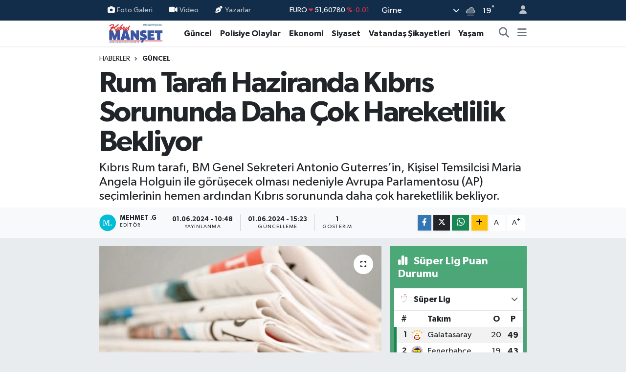

--- FILE ---
content_type: text/html; charset=UTF-8
request_url: https://www.kibrismanset.com/rum-tarafi-haziranda-kibris-sorununda-daha-cok-hareketlilik-bekliyor
body_size: 24192
content:
<!DOCTYPE html>
<html lang="tr" data-theme="flow">
<head>
<link rel="dns-prefetch" href="//www.kibrismanset.com">
<link rel="dns-prefetch" href="//kibrismansetcom.teimg.com">
<link rel="dns-prefetch" href="//static.tebilisim.com">
<link rel="dns-prefetch" href="//www.googletagmanager.com">
<link rel="dns-prefetch" href="//www.facebook.com">
<link rel="dns-prefetch" href="//www.w3.org">
<link rel="dns-prefetch" href="//x.com">
<link rel="dns-prefetch" href="//api.whatsapp.com">
<link rel="dns-prefetch" href="//www.linkedin.com">
<link rel="dns-prefetch" href="//pinterest.com">
<link rel="dns-prefetch" href="//t.me">
<link rel="dns-prefetch" href="//media.api-sports.io">
<link rel="dns-prefetch" href="//facebook.com">
<link rel="dns-prefetch" href="//tebilisim.com">
<link rel="dns-prefetch" href="//www.google.com">

    <meta charset="utf-8">
<title>Rum Tarafı Haziranda Kıbrıs Sorununda Daha Çok Hareketlilik Bekliyor - Kıbrıs Manşet - Kıbrıs Haber, KKTC Son Dakika, KIBRIS Gündem, Kıbrıs Gazetesi, Haber KKTC</title>
<meta name="description" content="Kıbrıs Rum tarafı, BM Genel Sekreteri Antonio Guterres’in, Kişisel Temsilcisi Maria Angela Holguin ile görüşecek olması nedeniyle Avrupa Parlamentosu (AP) seçimlerinin hemen ardından Kıbrıs sorununda daha çok hareketlilik bekliyor.">
<link rel="canonical" href="https://www.kibrismanset.com/rum-tarafi-haziranda-kibris-sorununda-daha-cok-hareketlilik-bekliyor">
<meta name="viewport" content="width=device-width,initial-scale=1">
<meta name="X-UA-Compatible" content="IE=edge">
<meta name="robots" content="max-image-preview:large">
<meta name="theme-color" content="#122d4a">
<meta name="title" content="Rum Tarafı Haziranda Kıbrıs Sorununda Daha Çok Hareketlilik Bekliyor">
<meta name="articleSection" content="news">
<meta name="datePublished" content="2024-06-01T10:48:00+03:00">
<meta name="dateModified" content="2024-06-01T15:23:10+03:00">
<link rel="amphtml" href="https://www.kibrismanset.com/rum-tarafi-haziranda-kibris-sorununda-daha-cok-hareketlilik-bekliyor/amp">
<meta property="og:site_name" content="Kıbrıs Haber, KKTC Son Dakika, KIBRIS Gündem, Kıbrıs Gazetesi, Haber KKTC, Manşetler">
<meta property="og:title" content="Rum Tarafı Haziranda Kıbrıs Sorununda Daha Çok Hareketlilik Bekliyor">
<meta property="og:description" content="Kıbrıs Rum tarafı, BM Genel Sekreteri Antonio Guterres’in, Kişisel Temsilcisi Maria Angela Holguin ile görüşecek olması nedeniyle Avrupa Parlamentosu (AP) seçimlerinin hemen ardından Kıbrıs sorununda daha çok hareketlilik bekliyor.">
<meta property="og:url" content="https://www.kibrismanset.com/rum-tarafi-haziranda-kibris-sorununda-daha-cok-hareketlilik-bekliyor">
<meta property="og:image" content="https://kibrismansetcom.teimg.com/kibrismanset-com/uploads/2024/06/rum-tarafi-haziranda-kibris-sorununda-daha-cok-hareketlilik-bekliyor.png">
<meta property="og:type" content="article">
<meta property="og:article:published_time" content="2024-06-01T10:48:00+03:00">
<meta property="og:article:modified_time" content="2024-06-01T15:23:10+03:00">
<meta name="twitter:card" content="summary_large_image">
<meta name="twitter:title" content="Rum Tarafı Haziranda Kıbrıs Sorununda Daha Çok Hareketlilik Bekliyor">
<meta name="twitter:description" content="Kıbrıs Rum tarafı, BM Genel Sekreteri Antonio Guterres’in, Kişisel Temsilcisi Maria Angela Holguin ile görüşecek olması nedeniyle Avrupa Parlamentosu (AP) seçimlerinin hemen ardından Kıbrıs sorununda daha çok hareketlilik bekliyor.">
<meta name="twitter:image" content="https://kibrismansetcom.teimg.com/kibrismanset-com/uploads/2024/06/rum-tarafi-haziranda-kibris-sorununda-daha-cok-hareketlilik-bekliyor.png">
<meta name="twitter:url" content="https://www.kibrismanset.com/rum-tarafi-haziranda-kibris-sorununda-daha-cok-hareketlilik-bekliyor">
<link rel="manifest" href="https://www.kibrismanset.com/manifest.json?v=6.6.4" />
<link rel="preload" href="https://static.tebilisim.com/flow/assets/css/font-awesome/fa-solid-900.woff2" as="font" type="font/woff2" crossorigin />
<link rel="preload" href="https://static.tebilisim.com/flow/assets/css/font-awesome/fa-brands-400.woff2" as="font" type="font/woff2" crossorigin />
<link rel="preload" href="https://static.tebilisim.com/flow/assets/css/weather-icons/font/weathericons-regular-webfont.woff2" as="font" type="font/woff2" crossorigin />
<link rel="preload" href="https://static.tebilisim.com/flow/vendor/te/fonts/gibson/Gibson-Bold.woff2" as="font" type="font/woff2" crossorigin />
<link rel="preload" href="https://static.tebilisim.com/flow/vendor/te/fonts/gibson/Gibson-BoldItalic.woff2" as="font" type="font/woff2" crossorigin />
<link rel="preload" href="https://static.tebilisim.com/flow/vendor/te/fonts/gibson/Gibson-Italic.woff2" as="font" type="font/woff2" crossorigin />
<link rel="preload" href="https://static.tebilisim.com/flow/vendor/te/fonts/gibson/Gibson-Light.woff2" as="font" type="font/woff2" crossorigin />
<link rel="preload" href="https://static.tebilisim.com/flow/vendor/te/fonts/gibson/Gibson-LightItalic.woff2" as="font" type="font/woff2" crossorigin />
<link rel="preload" href="https://static.tebilisim.com/flow/vendor/te/fonts/gibson/Gibson-SemiBold.woff2" as="font" type="font/woff2" crossorigin />
<link rel="preload" href="https://static.tebilisim.com/flow/vendor/te/fonts/gibson/Gibson-SemiBoldItalic.woff2" as="font" type="font/woff2" crossorigin />
<link rel="preload" href="https://static.tebilisim.com/flow/vendor/te/fonts/gibson/Gibson.woff2" as="font" type="font/woff2" crossorigin />


<link rel="preload" as="style" href="https://static.tebilisim.com/flow/vendor/te/fonts/gibson.css?v=6.6.4">
<link rel="stylesheet" href="https://static.tebilisim.com/flow/vendor/te/fonts/gibson.css?v=6.6.4">

<style>:root {
        --te-link-color: #333;
        --te-link-hover-color: #000;
        --te-font: "Gibson";
        --te-secondary-font: "Gibson";
        --te-h1-font-size: 60px;
        --te-color: #122d4a;
        --te-hover-color: #194c82;
        --mm-ocd-width: 85%!important; /*  Mobil Menü Genişliği */
        --swiper-theme-color: var(--te-color)!important;
        --header-13-color: #ffc107;
    }</style><link rel="preload" as="style" href="https://static.tebilisim.com/flow/assets/vendor/bootstrap/css/bootstrap.min.css?v=6.6.4">
<link rel="stylesheet" href="https://static.tebilisim.com/flow/assets/vendor/bootstrap/css/bootstrap.min.css?v=6.6.4">
<link rel="preload" as="style" href="https://static.tebilisim.com/flow/assets/css/app6.6.4.min.css">
<link rel="stylesheet" href="https://static.tebilisim.com/flow/assets/css/app6.6.4.min.css">



<script type="application/ld+json">{"@context":"https:\/\/schema.org","@type":"WebSite","url":"https:\/\/www.kibrismanset.com","potentialAction":{"@type":"SearchAction","target":"https:\/\/www.kibrismanset.com\/arama?q={query}","query-input":"required name=query"}}</script>

<script type="application/ld+json">{"@context":"https:\/\/schema.org","@type":"NewsMediaOrganization","url":"https:\/\/www.kibrismanset.com","name":"K\u0131br\u0131s Man\u015fet","logo":"https:\/\/kibrismansetcom.teimg.com\/kibrismanset-com\/images\/banner\/km_site.jpg","sameAs":["https:\/\/www.facebook.com\/https:\/\/www.facebook.com\/kibrismanset1"]}</script>

<script type="application/ld+json">{"@context":"https:\/\/schema.org","@graph":[{"@type":"SiteNavigationElement","name":"Ana Sayfa","url":"https:\/\/www.kibrismanset.com","@id":"https:\/\/www.kibrismanset.com"},{"@type":"SiteNavigationElement","name":"Ya\u015fam","url":"https:\/\/www.kibrismanset.com\/yasam","@id":"https:\/\/www.kibrismanset.com\/yasam"},{"@type":"SiteNavigationElement","name":"G\u00fcncel","url":"https:\/\/www.kibrismanset.com\/guncel","@id":"https:\/\/www.kibrismanset.com\/guncel"},{"@type":"SiteNavigationElement","name":"K\u00fclt\u00fcr & Sanat","url":"https:\/\/www.kibrismanset.com\/kultur-sanat","@id":"https:\/\/www.kibrismanset.com\/kultur-sanat"},{"@type":"SiteNavigationElement","name":"Magazin","url":"https:\/\/www.kibrismanset.com\/magazin","@id":"https:\/\/www.kibrismanset.com\/magazin"},{"@type":"SiteNavigationElement","name":"G\u00fcney K\u0131br\u0131s","url":"https:\/\/www.kibrismanset.com\/guney-kibris","@id":"https:\/\/www.kibrismanset.com\/guney-kibris"},{"@type":"SiteNavigationElement","name":"Bilim & Teknoloji","url":"https:\/\/www.kibrismanset.com\/bilim-teknoloji","@id":"https:\/\/www.kibrismanset.com\/bilim-teknoloji"},{"@type":"SiteNavigationElement","name":"D\u00fcnya","url":"https:\/\/www.kibrismanset.com\/dunya","@id":"https:\/\/www.kibrismanset.com\/dunya"},{"@type":"SiteNavigationElement","name":"Siyaset","url":"https:\/\/www.kibrismanset.com\/siyaset","@id":"https:\/\/www.kibrismanset.com\/siyaset"},{"@type":"SiteNavigationElement","name":"Emlak","url":"https:\/\/www.kibrismanset.com\/emlak","@id":"https:\/\/www.kibrismanset.com\/emlak"},{"@type":"SiteNavigationElement","name":"Otomobil","url":"https:\/\/www.kibrismanset.com\/otomobil","@id":"https:\/\/www.kibrismanset.com\/otomobil"},{"@type":"SiteNavigationElement","name":"Ekonomi","url":"https:\/\/www.kibrismanset.com\/ekonomi","@id":"https:\/\/www.kibrismanset.com\/ekonomi"},{"@type":"SiteNavigationElement","name":"T\u00fcrkiye","url":"https:\/\/www.kibrismanset.com\/turkiye","@id":"https:\/\/www.kibrismanset.com\/turkiye"},{"@type":"SiteNavigationElement","name":"Medya Alemi","url":"https:\/\/www.kibrismanset.com\/medya-alemi","@id":"https:\/\/www.kibrismanset.com\/medya-alemi"},{"@type":"SiteNavigationElement","name":"Sa\u011fl\u0131k","url":"https:\/\/www.kibrismanset.com\/saglik","@id":"https:\/\/www.kibrismanset.com\/saglik"},{"@type":"SiteNavigationElement","name":"Anne, \u00c7ocuk ve Bebek Sa\u011fl\u0131\u011f\u0131","url":"https:\/\/www.kibrismanset.com\/anne-cocuk-ve-bebek-sagligi","@id":"https:\/\/www.kibrismanset.com\/anne-cocuk-ve-bebek-sagligi"},{"@type":"SiteNavigationElement","name":"\u0130lgin\u00e7","url":"https:\/\/www.kibrismanset.com\/ilginc","@id":"https:\/\/www.kibrismanset.com\/ilginc"},{"@type":"SiteNavigationElement","name":"\u00e7ocuk ve gen\u00e7","url":"https:\/\/www.kibrismanset.com\/cocuk-ve-genc","@id":"https:\/\/www.kibrismanset.com\/cocuk-ve-genc"},{"@type":"SiteNavigationElement","name":"E\u011fitim","url":"https:\/\/www.kibrismanset.com\/egitim","@id":"https:\/\/www.kibrismanset.com\/egitim"},{"@type":"SiteNavigationElement","name":"Kad\u0131n","url":"https:\/\/www.kibrismanset.com\/kadin","@id":"https:\/\/www.kibrismanset.com\/kadin"},{"@type":"SiteNavigationElement","name":"Faydal\u0131 Bilgiler","url":"https:\/\/www.kibrismanset.com\/faydali-bilgiler","@id":"https:\/\/www.kibrismanset.com\/faydali-bilgiler"},{"@type":"SiteNavigationElement","name":"Cinsel Ya\u015fam","url":"https:\/\/www.kibrismanset.com\/cinsel-yasam","@id":"https:\/\/www.kibrismanset.com\/cinsel-yasam"},{"@type":"SiteNavigationElement","name":"Yemek","url":"https:\/\/www.kibrismanset.com\/yemek","@id":"https:\/\/www.kibrismanset.com\/yemek"},{"@type":"SiteNavigationElement","name":"Polisiye Olaylar","url":"https:\/\/www.kibrismanset.com\/polisiye-olaylar","@id":"https:\/\/www.kibrismanset.com\/polisiye-olaylar"},{"@type":"SiteNavigationElement","name":"Vatanda\u015f \u015eikayetleri","url":"https:\/\/www.kibrismanset.com\/vatandas-sikayetleri","@id":"https:\/\/www.kibrismanset.com\/vatandas-sikayetleri"},{"@type":"SiteNavigationElement","name":"Her G\u00fcn Bir F\u0131kra","url":"https:\/\/www.kibrismanset.com\/her-gun-bir-fikra","@id":"https:\/\/www.kibrismanset.com\/her-gun-bir-fikra"},{"@type":"SiteNavigationElement","name":"Nostaljik Haberler","url":"https:\/\/www.kibrismanset.com\/nostaljik-haberler","@id":"https:\/\/www.kibrismanset.com\/nostaljik-haberler"},{"@type":"SiteNavigationElement","name":"K\u0131br\u0131s'l\u0131 Sanat\u00e7\u0131lar\u0131n Eserleri","url":"https:\/\/www.kibrismanset.com\/kibrisli-sanatcilarin-eserleri","@id":"https:\/\/www.kibrismanset.com\/kibrisli-sanatcilarin-eserleri"},{"@type":"SiteNavigationElement","name":"Hayat\u0131n \u0130\u00e7inden","url":"https:\/\/www.kibrismanset.com\/hayatin-icinden","@id":"https:\/\/www.kibrismanset.com\/hayatin-icinden"},{"@type":"SiteNavigationElement","name":"Bur\u00e7lar","url":"https:\/\/www.kibrismanset.com\/burclar","@id":"https:\/\/www.kibrismanset.com\/burclar"},{"@type":"SiteNavigationElement","name":"Seyahat","url":"https:\/\/www.kibrismanset.com\/seyahat","@id":"https:\/\/www.kibrismanset.com\/seyahat"},{"@type":"SiteNavigationElement","name":"G\u00fcndem","url":"https:\/\/www.kibrismanset.com\/gundem","@id":"https:\/\/www.kibrismanset.com\/gundem"},{"@type":"SiteNavigationElement","name":"N\u00f6bet\u00e7i Eczaneler","url":"https:\/\/www.kibrismanset.com\/nobetci-eczaneler","@id":"https:\/\/www.kibrismanset.com\/nobetci-eczaneler"},{"@type":"SiteNavigationElement","name":"K\u0131br\u0131s Eczaneler Listesi","url":"https:\/\/www.kibrismanset.com\/kibris-eczaneler-listesi","@id":"https:\/\/www.kibrismanset.com\/kibris-eczaneler-listesi"},{"@type":"SiteNavigationElement","name":"K\u0131br\u0131s Eski ve Yeni K\u00f6y \u0130simleri","url":"https:\/\/www.kibrismanset.com\/kibris-eski-ve-yeni-koy-isimleri","@id":"https:\/\/www.kibrismanset.com\/kibris-eski-ve-yeni-koy-isimleri"},{"@type":"SiteNavigationElement","name":"\u0130leti\u015fim","url":"https:\/\/www.kibrismanset.com\/iletisim","@id":"https:\/\/www.kibrismanset.com\/iletisim"},{"@type":"SiteNavigationElement","name":"Gizlilik S\u00f6zle\u015fmesi","url":"https:\/\/www.kibrismanset.com\/gizlilik-sozlesmesi","@id":"https:\/\/www.kibrismanset.com\/gizlilik-sozlesmesi"},{"@type":"SiteNavigationElement","name":"Yazarlar","url":"https:\/\/www.kibrismanset.com\/yazarlar","@id":"https:\/\/www.kibrismanset.com\/yazarlar"},{"@type":"SiteNavigationElement","name":"Foto Galeri","url":"https:\/\/www.kibrismanset.com\/foto-galeri","@id":"https:\/\/www.kibrismanset.com\/foto-galeri"},{"@type":"SiteNavigationElement","name":"Video Galeri","url":"https:\/\/www.kibrismanset.com\/video","@id":"https:\/\/www.kibrismanset.com\/video"},{"@type":"SiteNavigationElement","name":"Biyografiler","url":"https:\/\/www.kibrismanset.com\/biyografi","@id":"https:\/\/www.kibrismanset.com\/biyografi"},{"@type":"SiteNavigationElement","name":"Firma Rehberi","url":"https:\/\/www.kibrismanset.com\/rehber","@id":"https:\/\/www.kibrismanset.com\/rehber"},{"@type":"SiteNavigationElement","name":"Seri \u0130lanlar","url":"https:\/\/www.kibrismanset.com\/ilan","@id":"https:\/\/www.kibrismanset.com\/ilan"},{"@type":"SiteNavigationElement","name":"Vefatlar","url":"https:\/\/www.kibrismanset.com\/vefat","@id":"https:\/\/www.kibrismanset.com\/vefat"},{"@type":"SiteNavigationElement","name":"R\u00f6portajlar","url":"https:\/\/www.kibrismanset.com\/roportaj","@id":"https:\/\/www.kibrismanset.com\/roportaj"},{"@type":"SiteNavigationElement","name":"Anketler","url":"https:\/\/www.kibrismanset.com\/anketler","@id":"https:\/\/www.kibrismanset.com\/anketler"},{"@type":"SiteNavigationElement","name":"Arnavutk\u00f6y Bug\u00fcn, Yar\u0131n ve 1 Haftal\u0131k Hava Durumu Tahmini","url":"https:\/\/www.kibrismanset.com\/arnavutkoy-hava-durumu","@id":"https:\/\/www.kibrismanset.com\/arnavutkoy-hava-durumu"},{"@type":"SiteNavigationElement","name":"Arnavutk\u00f6y Namaz Vakitleri","url":"https:\/\/www.kibrismanset.com\/arnavutkoy-namaz-vakitleri","@id":"https:\/\/www.kibrismanset.com\/arnavutkoy-namaz-vakitleri"},{"@type":"SiteNavigationElement","name":"Puan Durumu ve Fikst\u00fcr","url":"https:\/\/www.kibrismanset.com\/futbol\/st-super-lig-puan-durumu-ve-fikstur","@id":"https:\/\/www.kibrismanset.com\/futbol\/st-super-lig-puan-durumu-ve-fikstur"}]}</script>

<script type="application/ld+json">{"@context":"https:\/\/schema.org","@type":"BreadcrumbList","itemListElement":[{"@type":"ListItem","position":1,"item":{"@type":"Thing","@id":"https:\/\/www.kibrismanset.com","name":"Haberler"}}]}</script>
<script type="application/ld+json">{"@context":"https:\/\/schema.org","@type":"NewsArticle","headline":"Rum Taraf\u0131 Haziranda K\u0131br\u0131s Sorununda Daha \u00c7ok Hareketlilik Bekliyor","articleSection":"G\u00fcncel","dateCreated":"2024-06-01T10:48:00+03:00","datePublished":"2024-06-01T10:48:00+03:00","dateModified":"2024-06-01T15:23:10+03:00","wordCount":507,"genre":"news","mainEntityOfPage":{"@type":"WebPage","@id":"https:\/\/www.kibrismanset.com\/rum-tarafi-haziranda-kibris-sorununda-daha-cok-hareketlilik-bekliyor"},"articleBody":"<p class=\"MsoNormal\">&nbsp;K\u0131br\u0131s Rum taraf\u0131, BM Genel Sekreteri Antonio Guterres\u2019in, Ki\u015fisel Temsilcisi Maria Angela Holguin ile g\u00f6r\u00fc\u015fecek olmas\u0131 nedeniyle Avrupa Parlamentosu (AP) se\u00e7imlerinin hemen ard\u0131ndan K\u0131br\u0131s sorununda daha \u00e7ok hareketlilik bekliyor.<\/p>\r\n\r\n<p class=\"MsoNormal\">Fileleftheros\u2019un haberine g\u00f6re Rum Y\u00f6netimi Ba\u015fkan\u0131 Nikos Hristodulidis, Ki\u015fisel Temsilci Holguin\u2019in rapor haz\u0131rl\u0131\u011f\u0131 dikkate al\u0131nd\u0131\u011f\u0131nda, haziran ay\u0131n\u0131 kritik oldu\u011funu\u201d s\u00f6yledi.<\/p>\r\n\r\n<p class=\"MsoNormal\">20 Temmuz 1974'\u00fcn 50\u2019nci y\u0131l d\u00f6n\u00fcm\u00fc nedeniyle Enformasyon Dairesi\u2019nde d\u00fcn a\u00e7\u0131lan \u201cT\u00fcrk istila ve i\u015fgalinin 50\u2019nci y\u0131l\u0131\u201d konulu foto\u011fraf sergisinde konu\u015fan Hristodulidis, K\u0131br\u0131s m\u00fczakerelerinin yeniden ba\u015flamas\u0131na ilgi g\u00f6steren baz\u0131 \u00fclkelerden pek \u00e7ok \u015fey hakk\u0131nda bilgi ald\u0131klar\u0131n\u0131 belirterek \u201chaziran ay\u0131n\u0131n bu y\u00f6nde olumlu geli\u015fmeler ay\u0131 olmas\u0131\u201d dile\u011finde bulundu.<\/p>\r\n\r\n<p class=\"MsoNormal\">Hristodulidis, K\u0131br\u0131s sorunundaki bu yeni \u00e7aban\u0131n kendi \u00e7abas\u0131 \u00fczerine ba\u015flad\u0131\u011f\u0131n\u0131 ve BM Genel Sekreteri ile Ki\u015fisel Temsilcisi'nin \u00e7abalar\u0131n\u0131 te\u015fvik ettiklerini s\u00f6yledi.<\/p>\r\n\r\n<p class=\"MsoNormal\">Habere g\u00f6re Hristodulidis d\u00fcn ak\u015fam, Chicago K\u00fcresel \u0130li\u015fkiler Konseyi (Chicago Council on Global Affairs) isimli Amerikan \u00f6rg\u00fct\u00fc heyeti ile Rum Ba\u015fkanl\u0131k Saray\u0131\u2019nda \u00e7al\u0131\u015fma yeme\u011finde bir araya geldi. Yemekte G\u00fcney K\u0131br\u0131s-ABD ikili ili\u015fkileri, K\u0131br\u0131s sorunu, Orta Do\u011fu ve Ukrayna\u2019daki durum, Rum y\u00f6netiminin ve ABD\u2019nin Gazze\u2019ye denizden insani yard\u0131m ula\u015ft\u0131r\u0131lmas\u0131nda devam eden eylemleri ele al\u0131nd\u0131.<\/p>\r\n\r\n<p class=\"MsoNormal\">Rum S\u00f6zc\u00fc Konstantinos Letimbiotis imzas\u0131yla yay\u0131mlanan a\u00e7\u0131klamada, Chicago Global \u0130li\u015fkiler Konseyi\u2019nin aralar\u0131nda K\u0131br\u0131s sorunu, uluslararas\u0131 ili\u015fkiler, geli\u015fme ve i\u015f birlikleri ile ABD d\u0131\u015f politikas\u0131n\u0131 ilgilendiren di\u011fer konularla ilgilenen ba\u011f\u0131ms\u0131z, k\u00e2r g\u00fctmeyen bir \u00f6rg\u00fct oldu\u011fu kaydedildi.<\/p>\r\n\r\n<p class=\"MsoNormal\">\u00d6te yandan Haravgi AKEL\u2019in eski Avrupa Komisyonu Ba\u015fkan\u0131 Jean Claude Juncker\u2019in K\u0131br\u0131s sorunu ve Crans Montana hezimetinde -kendi ifadesiyle- G\u00fcney\u2019e, yani Nikos Anastasiadis\u2019e de sorumluluk y\u00fckleyen, ana sorumlunun K\u0131br\u0131s T\u00fcrk taraf\u0131 olmad\u0131\u011f\u0131, Erdo\u011fan\u2019\u0131n bile sorumlu olmad\u0131\u011f\u0131 a\u00e7\u0131klamas\u0131n\u0131n, Avrupa Halk Partisi ailesindeki rol\u00fcn\u00fc reklam eden D\u0130S\u0130\u2019yi d\u00fc\u015f\u00fcnd\u00fcrmesi gerekti\u011fine dikkat \u00e7ekti\u011fini yazd\u0131.<\/p>\r\n\r\n<p class=\"MsoNormal\">Habere g\u00f6re AKEL Bas\u0131n S\u00f6zc\u00fcs\u00fc Yorgos Kukumas, Avrupa Halk Partili Juncker\u2019in D\u0130S\u0130\u2019yi \u201celi b\u00f6\u011fr\u00fcnde b\u0131rakt\u0131\u011f\u0131n\u0131\u201d belirterek \u201cKimi ikna edecekler? Kendi adamlar\u0131n\u0131 bile ikna edemiyorlar.\u201d dedi.<\/p>\r\n\r\n<p class=\"MsoNormal\">\u201cRum halk\u0131n\u0131, \u00f6zellikle de d\u00fcnyay\u0131 K\u0131br\u0131s sorununun durumuyla ilgili me\u015fgul edenin, dramatik ve tehlikeli b\u00fcy\u00fck resim oldu\u011funa\u201d dikkat \u00e7eken Kukumas \u201cBirileri, uluslararas\u0131 toplumda ve Avrupa\u2019da K\u0131br\u0131s Rum taraf\u0131 i\u00e7in a\u011f\u0131r bir itibars\u0131zl\u0131k imaj\u0131 miras b\u0131rak\u0131rken, 50 \u0130ngiliz milletvekilinin son hareketi gibi, sahte devleti yeni y\u00fckseltme maharetleri ya\u015fan\u0131yor.\u201d diye konu\u015ftu.<\/p>\r\n\r\n<p class=\"MsoNormal\">Kukumas, Rum y\u00f6netiminin bu gidi\u015fat\u0131 durdurmak i\u00e7in etkin inisiyatifler almas\u0131 gerekti\u011fine i\u015fret etti.<\/p>\r\n\r\n<p><\/p>\r\n\r\n<p class=\"MsoNormal\"><\/p>","description":"K\u0131br\u0131s Rum taraf\u0131, BM Genel Sekreteri Antonio Guterres\u2019in, Ki\u015fisel Temsilcisi Maria Angela Holguin ile g\u00f6r\u00fc\u015fecek olmas\u0131 nedeniyle Avrupa Parlamentosu (AP) se\u00e7imlerinin hemen ard\u0131ndan K\u0131br\u0131s sorununda daha \u00e7ok hareketlilik bekliyor.","inLanguage":"tr-TR","keywords":[],"image":{"@type":"ImageObject","url":"https:\/\/kibrismansetcom.teimg.com\/crop\/1280x720\/kibrismanset-com\/uploads\/2024\/06\/rum-tarafi-haziranda-kibris-sorununda-daha-cok-hareketlilik-bekliyor.png","width":"1280","height":"720","caption":"Rum Taraf\u0131 Haziranda K\u0131br\u0131s Sorununda Daha \u00c7ok Hareketlilik Bekliyor"},"publishingPrinciples":"https:\/\/www.kibrismanset.com\/gizlilik-sozlesmesi","isFamilyFriendly":"http:\/\/schema.org\/True","isAccessibleForFree":"http:\/\/schema.org\/True","publisher":{"@type":"Organization","name":"K\u0131br\u0131s Man\u015fet","image":"https:\/\/kibrismansetcom.teimg.com\/kibrismanset-com\/images\/banner\/km_site.jpg","logo":{"@type":"ImageObject","url":"https:\/\/kibrismansetcom.teimg.com\/kibrismanset-com\/images\/banner\/km_site.jpg","width":"640","height":"375"}},"author":{"@type":"Person","name":"Mehmet .G","honorificPrefix":"","jobTitle":"","url":null}}</script>





<style>
.mega-menu {z-index: 9999 !important;}
@media screen and (min-width: 1620px) {
    .container {width: 1280px!important; max-width: 1280px!important;}
    #ad_36 {margin-right: 15px !important;}
    #ad_9 {margin-left: 15px !important;}
}

@media screen and (min-width: 1325px) and (max-width: 1620px) {
    .container {width: 1100px!important; max-width: 1100px!important;}
    #ad_36 {margin-right: 100px !important;}
    #ad_9 {margin-left: 100px !important;}
}
@media screen and (min-width: 1295px) and (max-width: 1325px) {
    .container {width: 990px!important; max-width: 990px!important;}
    #ad_36 {margin-right: 165px !important;}
    #ad_9 {margin-left: 165px !important;}
}
@media screen and (min-width: 1200px) and (max-width: 1295px) {
    .container {width: 900px!important; max-width: 900px!important;}
    #ad_36 {margin-right: 210px !important;}
    #ad_9 {margin-left: 210px !important;}

}
</style>
<script async src="https://www.googletagmanager.com/gtag/js?id=G-S2TW5V19EH"></script>
<script>
  window.dataLayer = window.dataLayer || [];
  function gtag(){dataLayer.push(arguments);}
  gtag('js', new Date());

  gtag('config', 'G-S2TW5V19EH');
</script>






</head>




<body class="d-flex flex-column min-vh-100">

    
    

    <header class="header-4">
    <div class="top-header d-none d-lg-block">
        <div class="container">
            <div class="d-flex justify-content-between align-items-center">

                <ul  class="top-menu nav small sticky-top">
        <li class="nav-item   ">
        <a href="/foto-galeri" class="nav-link pe-3" target="_self" title="Foto Galeri"><i class="fa fa-camera me-1 text-light mr-1"></i>Foto Galeri</a>
        
    </li>
        <li class="nav-item   ">
        <a href="/video" class="nav-link pe-3" target="_self" title="Video"><i class="fa fa-video me-1 text-light mr-1"></i>Video</a>
        
    </li>
        <li class="nav-item   ">
        <a href="/yazarlar" class="nav-link pe-3" target="_self" title="Yazarlar"><i class="fa fa-pen-nib me-1 text-light mr-1"></i>Yazarlar</a>
        
    </li>
    </ul>


                                    <div class="position-relative overflow-hidden ms-auto text-end" style="height: 36px;">
                        <!-- PİYASALAR -->
        <div class="newsticker mini small">
        <ul class="newsticker__list list-unstyled" data-header="4">
            <li class="newsticker__item col dolar">DOLAR
                <span class="text-success"><i class="fa fa-caret-up"></i></span>
                <span class="value">43,50710</span>
                <span class="text-success">%0.03</span>
            </li>
            <li class="newsticker__item col euro">EURO
                <span class="text-danger"><i class="fa fa-caret-down"></i></span>
                <span class="value">51,60780</span>
                <span class="text-danger">%-0.01</span>
            </li>
            <li class="newsticker__item col euro">STERLİN
                <span class="text-danger"><i class="fa fa-caret-down"></i></span>
                <span class="value">59,53110</span>
                <span class="text-danger">%-0.07</span>
            </li>
            <li class="newsticker__item col altin">G.ALTIN
                <span class="text-danger"><i class="fa fa-caret-down"></i></span>
                <span class="value">6400,76000</span>
                <span class="text-danger">%-5.72</span>
            </li>
            <li class="newsticker__item col bist">BİST100
                <span class="text-success"><i class="fa fa-caret-minus"></i></span>
                <span class="value">13.838,00</span>
                <span class="text-success">%0</span>
            </li>
            <li class="newsticker__item col btc">BITCOIN
                <span class="text-danger"><i class="fa fa-caret-down"></i></span>
                <span class="value">75.367,46</span>
                <span class="text-danger">%-4.03</span>
            </li>
        </ul>
    </div>
    

                    </div>
                    <div class="d-flex justify-content-end align-items-center text-light ms-4 weather-widget mini">
                        <!-- HAVA DURUMU -->

<input type="hidden" name="widget_setting_weathercity" value="35.29919400,33.23632460" />

            <div class="weather d-none d-xl-block me-2" data-header="4">
            <div class="custom-selectbox text-white" onclick="toggleDropdown(this)" style="width: 100%">
    <div class="d-flex justify-content-between align-items-center">
        <span style="">Girne</span>
        <i class="fas fa-chevron-down" style="font-size: 14px"></i>
    </div>
    <ul class="bg-white text-dark overflow-widget" style="min-height: 100px; max-height: 300px">
                        <li>
            <a href="https://www.kibrismanset.com/baf-hava-durumu" title="Baf Hava Durumu" class="text-dark">
                Baf
            </a>
        </li>
                        <li>
            <a href="https://www.kibrismanset.com/dipkarpaz-hava-durumu" title="Dipkarpaz Hava Durumu" class="text-dark">
                Dipkarpaz
            </a>
        </li>
                        <li>
            <a href="https://www.kibrismanset.com/gazimagusa-hava-durumu" title="Gazimağusa Hava Durumu" class="text-dark">
                Gazimağusa
            </a>
        </li>
                        <li>
            <a href="https://www.kibrismanset.com/girne-hava-durumu" title="Girne Hava Durumu" class="text-dark">
                Girne
            </a>
        </li>
                        <li>
            <a href="https://www.kibrismanset.com/guzelyurt-hava-durumu" title="Güzelyurt Hava Durumu" class="text-dark">
                Güzelyurt
            </a>
        </li>
                        <li>
            <a href="https://www.kibrismanset.com/iskele-hava-durumu" title="İskele Hava Durumu" class="text-dark">
                İskele
            </a>
        </li>
                        <li>
            <a href="https://www.kibrismanset.com/larnaka-hava-durumu" title="Larnaka Hava Durumu" class="text-dark">
                Larnaka
            </a>
        </li>
                        <li>
            <a href="https://www.kibrismanset.com/lefke-hava-durumu" title="Lefke Hava Durumu" class="text-dark">
                Lefke
            </a>
        </li>
                        <li>
            <a href="https://www.kibrismanset.com/lefkosa-hava-durumu" title="Lefkoşa Hava Durumu" class="text-dark">
                Lefkoşa
            </a>
        </li>
                        <li>
            <a href="https://www.kibrismanset.com/limasol-hava-durumu" title="Limasol Hava Durumu" class="text-dark">
                Limasol
            </a>
        </li>
            </ul>
</div>

        </div>
        <div class="d-none d-xl-block" data-header="4">
            <span class="lead me-2">
                <img src="//cdn.weatherapi.com/weather/64x64/day/143.png" class="condition" width="26" height="26" alt="19" />
            </span>
            <span class="degree text-white">19</span><sup class="text-white">°</sup>
        </div>
    
<div data-location='{"city":"TUXX0014"}' class="d-none"></div>


                    </div>
                                <ul class="nav ms-4">
                    <li class="nav-item ms-2"><a class="nav-link pe-0" href="/member/login" title="Üyelik Girişi" target="_blank"><i class="fa fa-user"></i></a></li>
                </ul>
            </div>
        </div>
    </div>
    <nav class="main-menu navbar navbar-expand-lg bg-white shadow-sm py-1">
        <div class="container">
            <div class="d-lg-none">
                <a href="#menu" title="Ana Menü"><i class="fa fa-bars fa-lg"></i></a>
            </div>
            <div>
                                <a class="navbar-brand me-0" href="/" title="Kıbrıs Haber, KKTC Son Dakika, KIBRIS Gündem, Kıbrıs Gazetesi, Haber KKTC, Manşetler">
                    <img src="https://kibrismansetcom.teimg.com/kibrismanset-com/images/banner/km_site.jpg" alt="Kıbrıs Haber, KKTC Son Dakika, KIBRIS Gündem, Kıbrıs Gazetesi, Haber KKTC, Manşetler" width="150" height="40" class="light-mode img-fluid flow-logo">
<img src="https://kibrismansetcom.teimg.com/kibrismanset-com/images/banner/km_site.jpg" alt="Kıbrıs Haber, KKTC Son Dakika, KIBRIS Gündem, Kıbrıs Gazetesi, Haber KKTC, Manşetler" width="150" height="40" class="dark-mode img-fluid flow-logo d-none">

                </a>
                            </div>
            <div class="d-none d-lg-block">
                <ul  class="nav fw-semibold">
        <li class="nav-item   ">
        <a href="/guncel" class="nav-link nav-link text-dark" target="_self" title="Güncel">Güncel</a>
        
    </li>
        <li class="nav-item   ">
        <a href="/polisiye-olaylar" class="nav-link nav-link text-dark" target="_self" title="Polisiye Olaylar">Polisiye Olaylar</a>
        
    </li>
        <li class="nav-item   ">
        <a href="/ekonomi" class="nav-link nav-link text-dark" target="_self" title="Ekonomi">Ekonomi</a>
        
    </li>
        <li class="nav-item   ">
        <a href="/siyaset" class="nav-link nav-link text-dark" target="_self" title="Siyaset">Siyaset</a>
        
    </li>
        <li class="nav-item   ">
        <a href="/vatandas-sikayetleri" class="nav-link nav-link text-dark" target="_self" title="Vatandaş Şikayetleri">Vatandaş Şikayetleri</a>
        
    </li>
        <li class="nav-item   ">
        <a href="/yasam" class="nav-link nav-link text-dark" target="_self" title="Yaşam">Yaşam</a>
        
    </li>
    </ul>

            </div>
            <ul class="navigation-menu nav d-flex align-items-center">
                <li class="nav-item">
                    <a href="/arama" class="nav-link" title="Ara">
                        <i class="fa fa-search fa-lg text-secondary"></i>
                    </a>
                </li>
                
                <li class="nav-item dropdown d-none d-lg-block position-static">
                    <a class="nav-link p-0 ms-2 text-secondary" data-bs-toggle="dropdown" href="#" aria-haspopup="true" aria-expanded="false" title="Ana Menü"><i class="fa fa-bars fa-lg"></i></a>
                    <div class="mega-menu dropdown-menu dropdown-menu-end text-capitalize shadow-lg border-0 rounded-0">

    <div class="row g-3 small p-3">

                <div class="col">
            <div class="extra-sections bg-light p-3 border">
                <a href="https://www.kibrismanset.com/girne-nobetci-eczaneler" title="Nöbetçi Eczaneler" class="d-block border-bottom pb-2 mb-2" target="_self"><i class="fa-solid fa-capsules me-2"></i>Nöbetçi Eczaneler</a>
<a href="https://www.kibrismanset.com/girne-hava-durumu" title="Hava Durumu" class="d-block border-bottom pb-2 mb-2" target="_self"><i class="fa-solid fa-cloud-sun me-2"></i>Hava Durumu</a>
<a href="https://www.kibrismanset.com/girne-namaz-vakitleri" title="Namaz Vakitleri" class="d-block border-bottom pb-2 mb-2" target="_self"><i class="fa-solid fa-mosque me-2"></i>Namaz Vakitleri</a>
<a href="https://www.kibrismanset.com/girne-trafik-durumu" title="Trafik Durumu" class="d-block border-bottom pb-2 mb-2" target="_self"><i class="fa-solid fa-car me-2"></i>Trafik Durumu</a>
<a href="https://www.kibrismanset.com/futbol/super-lig-puan-durumu-ve-fikstur" title="Süper Lig Puan Durumu ve Fikstür" class="d-block border-bottom pb-2 mb-2" target="_self"><i class="fa-solid fa-chart-bar me-2"></i>Süper Lig Puan Durumu ve Fikstür</a>
<a href="https://www.kibrismanset.com/tum-mansetler" title="Tüm Manşetler" class="d-block border-bottom pb-2 mb-2" target="_self"><i class="fa-solid fa-newspaper me-2"></i>Tüm Manşetler</a>
<a href="https://www.kibrismanset.com/sondakika-haberleri" title="Son Dakika Haberleri" class="d-block border-bottom pb-2 mb-2" target="_self"><i class="fa-solid fa-bell me-2"></i>Son Dakika Haberleri</a>

            </div>
        </div>
        
        <div class="col">
        <a href="/dunya" class="d-block border-bottom  pb-2 mb-2" target="_self" title="Dünya">Dünya</a>
            <a href="/turkiye" class="d-block border-bottom  pb-2 mb-2" target="_self" title="Türkiye">Türkiye</a>
            <a href="/guney-kibris" class="d-block border-bottom  pb-2 mb-2" target="_self" title="Güney Kıbrıs">Güney Kıbrıs</a>
            <a href="/saglik" class="d-block border-bottom  pb-2 mb-2" target="_self" title="Sağlık">Sağlık</a>
            <a href="/bilim-teknoloji" class="d-block border-bottom  pb-2 mb-2" target="_self" title="Bilim &amp; Teknoloji">Bilim &amp; Teknoloji</a>
            <a href="/magazin" class="d-block border-bottom  pb-2 mb-2" target="_self" title="Magazin">Magazin</a>
            <a href="/seyahat" class="d-block  pb-2 mb-2" target="_self" title="Seyahat">Seyahat</a>
        </div><div class="col">
            <a href="/yemek" class="d-block border-bottom  pb-2 mb-2" target="_self" title="Yemek">Yemek</a>
            <a href="/her-gun-bir-fikra" class="d-block border-bottom  pb-2 mb-2" target="_self" title="Her Gün Bir Fıkra">Her Gün Bir Fıkra</a>
            <a href="/cinsel-yasam" class="d-block border-bottom  pb-2 mb-2" target="_self" title="Cinsel Yaşam">Cinsel Yaşam</a>
            <a href="/faydali-bilgiler" class="d-block border-bottom  pb-2 mb-2" target="_self" title="Faydalı Bilgiler">Faydalı Bilgiler</a>
            <a href="/medya-alemi" class="d-block border-bottom  pb-2 mb-2" target="_self" title="Medya Alemi">Medya Alemi</a>
            <a href="/emlak" class="d-block border-bottom  pb-2 mb-2" target="_self" title="Emlak">Emlak</a>
            <a href="/ilginc" class="d-block  pb-2 mb-2" target="_self" title="İlginç">İlginç</a>
        </div><div class="col">
            <a href="/otomobil" class="d-block border-bottom  pb-2 mb-2" target="_self" title="Otomobil">Otomobil</a>
            <a href="/kultur-sanat" class="d-block border-bottom  pb-2 mb-2" target="_self" title="Kültür &amp; Sanat">Kültür &amp; Sanat</a>
            <a href="/anne-cocuk-ve-bebek-sagligi" class="d-block border-bottom  pb-2 mb-2" target="_self" title="Anne, Çocuk ve Bebek Sağlığı">Anne, Çocuk ve Bebek Sağlığı</a>
            <a href="/cocuk-ve-genc" class="d-block border-bottom  pb-2 mb-2" target="_self" title="çocuk ve genç">çocuk ve genç</a>
            <a href="/egitim" class="d-block border-bottom  pb-2 mb-2" target="_self" title="Eğitim">Eğitim</a>
            <a href="/kadin" class="d-block border-bottom  pb-2 mb-2" target="_self" title="Kadın">Kadın</a>
            <a href="/nostaljik-haberler" class="d-block  pb-2 mb-2" target="_self" title="Nostaljik Haberler">Nostaljik Haberler</a>
        </div><div class="col">
            <a href="/kibrisli-sanatcilarin-eserleri" class="d-block border-bottom  pb-2 mb-2" target="_self" title="Kıbrıs&#039;lı Sanatçıların Eserleri">Kıbrıs&#039;lı Sanatçıların Eserleri</a>
            <a href="/hayatin-icinden" class="d-block border-bottom  pb-2 mb-2" target="_self" title="Hayatın İçinden">Hayatın İçinden</a>
            <a href="/burclar" class="d-block border-bottom  pb-2 mb-2" target="_self" title="Burçlar">Burçlar</a>
        </div>


    </div>

    <div class="p-3 bg-light">
                <a class="me-3"
            href="https://www.facebook.com/https://www.facebook.com/kibrismanset1" target="_blank" rel="nofollow noreferrer noopener"><i class="fab fa-facebook me-2 text-navy"></i> Facebook</a>
                                                                                    </div>

    <div class="mega-menu-footer p-2 bg-te-color">
        <a class="dropdown-item text-white" href="/kunye" title="Künye"><i class="fa fa-id-card me-2"></i> Künye</a>
        <a class="dropdown-item text-white" href="/iletisim" title="İletişim"><i class="fa fa-envelope me-2"></i> İletişim</a>
        <a class="dropdown-item text-white" href="/rss-baglantilari" title="RSS Bağlantıları"><i class="fa fa-rss me-2"></i> RSS Bağlantıları</a>
        <a class="dropdown-item text-white" href="/member/login" title="Üyelik Girişi"><i class="fa fa-user me-2"></i> Üyelik Girişi</a>
    </div>


</div>

                </li>
            </ul>
        </div>
    </nav>
    <ul  class="mobile-categories d-lg-none list-inline bg-white">
        <li class="list-inline-item">
        <a href="/guncel" class="text-dark" target="_self" title="Güncel">
                Güncel
        </a>
    </li>
        <li class="list-inline-item">
        <a href="/polisiye-olaylar" class="text-dark" target="_self" title="Polisiye Olaylar">
                Polisiye Olaylar
        </a>
    </li>
        <li class="list-inline-item">
        <a href="/ekonomi" class="text-dark" target="_self" title="Ekonomi">
                Ekonomi
        </a>
    </li>
        <li class="list-inline-item">
        <a href="/siyaset" class="text-dark" target="_self" title="Siyaset">
                Siyaset
        </a>
    </li>
        <li class="list-inline-item">
        <a href="/vatandas-sikayetleri" class="text-dark" target="_self" title="Vatandaş Şikayetleri">
                Vatandaş Şikayetleri
        </a>
    </li>
        <li class="list-inline-item">
        <a href="/yasam" class="text-dark" target="_self" title="Yaşam">
                Yaşam
        </a>
    </li>
    </ul>


</header>






<main class="single overflow-hidden" style="min-height: 300px">

            
    
    <div class="infinite" data-show-advert="1">

    

    <div class="infinite-item d-block" data-id="405489" data-category-id="3" data-reference="TE\Archive\Models\Archive" data-json-url="/service/json/featured-infinite.json">

        

        <div class="post-header pt-3 bg-white">

    <div class="container">

        
        <nav class="meta-category d-flex justify-content-lg-start" style="--bs-breadcrumb-divider: url(&#34;data:image/svg+xml,%3Csvg xmlns='http://www.w3.org/2000/svg' width='8' height='8'%3E%3Cpath d='M2.5 0L1 1.5 3.5 4 1 6.5 2.5 8l4-4-4-4z' fill='%236c757d'/%3E%3C/svg%3E&#34;);" aria-label="breadcrumb">
        <ol class="breadcrumb mb-0">
            <li class="breadcrumb-item"><a href="https://www.kibrismanset.com" class="breadcrumb_link" target="_self">Haberler</a></li>
            <li class="breadcrumb-item active fw-bold" aria-current="page"><a href="/guncel" target="_self" class="breadcrumb_link text-dark" title="Güncel">Güncel</a></li>
        </ol>
</nav>

        <h1 class="h2 fw-bold text-lg-start headline my-2" itemprop="headline">Rum Tarafı Haziranda Kıbrıs Sorununda Daha Çok Hareketlilik Bekliyor</h1>
        
        <h2 class="lead text-lg-start text-dark my-2 description" itemprop="description">Kıbrıs Rum tarafı, BM Genel Sekreteri Antonio Guterres’in, Kişisel Temsilcisi Maria Angela Holguin ile görüşecek olması nedeniyle Avrupa Parlamentosu (AP) seçimlerinin hemen ardından Kıbrıs sorununda daha çok hareketlilik bekliyor.</h2>
        
        <div class="news-tags">
    </div>

    </div>

    <div class="bg-light py-1">
        <div class="container d-flex justify-content-between align-items-center">

            <div class="meta-author">
            <a href="/muhabir/4/mehmet-g" class="d-flex" title="Mehmet .G" target="_self">
            <img class="me-2 rounded-circle" width="34" height="34" src="[data-uri]"
                loading="lazy" alt="Mehmet .G">
            <div class="me-3 flex-column align-items-center justify-content-center">
                <div class="fw-bold text-dark">Mehmet .G</div>
                <div class="info text-dark">Editör</div>
            </div>
        </a>
    
    <div class="box">
    <time class="fw-bold">01.06.2024 - 10:48</time>
    <span class="info">Yayınlanma</span>
</div>
<div class="box">
    <time class="fw-bold">01.06.2024 - 15:23</time>
    <span class="info">Güncelleme</span>
</div>

    
    <div class="box">
    <span class="fw-bold">1</span>
    <span class="info text-dark">Gösterim</span>
</div>

    

</div>


            <div class="share-area justify-content-end align-items-center d-none d-lg-flex">

    <div class="mobile-share-button-container mb-2 d-block d-md-none">
    <button
        class="btn btn-primary btn-sm rounded-0 shadow-sm w-100"
        onclick="handleMobileShare(event, 'Rum Tarafı Haziranda Kıbrıs Sorununda Daha Çok Hareketlilik Bekliyor', 'https://www.kibrismanset.com/rum-tarafi-haziranda-kibris-sorununda-daha-cok-hareketlilik-bekliyor')"
        title="Paylaş"
    >
        <i class="fas fa-share-alt me-2"></i>Paylaş
    </button>
</div>

<div class="social-buttons-new d-none d-md-flex justify-content-between">
    <a
        href="https://www.facebook.com/sharer/sharer.php?u=https%3A%2F%2Fwww.kibrismanset.com%2Frum-tarafi-haziranda-kibris-sorununda-daha-cok-hareketlilik-bekliyor"
        onclick="initiateDesktopShare(event, 'facebook')"
        class="btn btn-primary btn-sm rounded-0 shadow-sm me-1"
        title="Facebook'ta Paylaş"
        data-platform="facebook"
        data-share-url="https://www.kibrismanset.com/rum-tarafi-haziranda-kibris-sorununda-daha-cok-hareketlilik-bekliyor"
        data-share-title="Rum Tarafı Haziranda Kıbrıs Sorununda Daha Çok Hareketlilik Bekliyor"
        rel="noreferrer nofollow noopener external"
    >
        <i class="fab fa-facebook-f"></i>
    </a>

    <a
        href="https://x.com/intent/tweet?url=https%3A%2F%2Fwww.kibrismanset.com%2Frum-tarafi-haziranda-kibris-sorununda-daha-cok-hareketlilik-bekliyor&text=Rum+Taraf%C4%B1+Haziranda+K%C4%B1br%C4%B1s+Sorununda+Daha+%C3%87ok+Hareketlilik+Bekliyor"
        onclick="initiateDesktopShare(event, 'twitter')"
        class="btn btn-dark btn-sm rounded-0 shadow-sm me-1"
        title="X'de Paylaş"
        data-platform="twitter"
        data-share-url="https://www.kibrismanset.com/rum-tarafi-haziranda-kibris-sorununda-daha-cok-hareketlilik-bekliyor"
        data-share-title="Rum Tarafı Haziranda Kıbrıs Sorununda Daha Çok Hareketlilik Bekliyor"
        rel="noreferrer nofollow noopener external"
    >
        <i class="fab fa-x-twitter text-white"></i>
    </a>

    <a
        href="https://api.whatsapp.com/send?text=Rum+Taraf%C4%B1+Haziranda+K%C4%B1br%C4%B1s+Sorununda+Daha+%C3%87ok+Hareketlilik+Bekliyor+-+https%3A%2F%2Fwww.kibrismanset.com%2Frum-tarafi-haziranda-kibris-sorununda-daha-cok-hareketlilik-bekliyor"
        onclick="initiateDesktopShare(event, 'whatsapp')"
        class="btn btn-success btn-sm rounded-0 btn-whatsapp shadow-sm me-1"
        title="Whatsapp'ta Paylaş"
        data-platform="whatsapp"
        data-share-url="https://www.kibrismanset.com/rum-tarafi-haziranda-kibris-sorununda-daha-cok-hareketlilik-bekliyor"
        data-share-title="Rum Tarafı Haziranda Kıbrıs Sorununda Daha Çok Hareketlilik Bekliyor"
        rel="noreferrer nofollow noopener external"
    >
        <i class="fab fa-whatsapp fa-lg"></i>
    </a>

    <div class="dropdown">
        <button class="dropdownButton btn btn-sm rounded-0 btn-warning border-none shadow-sm me-1" type="button" data-bs-toggle="dropdown" name="socialDropdownButton" title="Daha Fazla">
            <i id="icon" class="fa fa-plus"></i>
        </button>

        <ul class="dropdown-menu dropdown-menu-end border-0 rounded-1 shadow">
            <li>
                <a
                    href="https://www.linkedin.com/sharing/share-offsite/?url=https%3A%2F%2Fwww.kibrismanset.com%2Frum-tarafi-haziranda-kibris-sorununda-daha-cok-hareketlilik-bekliyor"
                    class="dropdown-item"
                    onclick="initiateDesktopShare(event, 'linkedin')"
                    data-platform="linkedin"
                    data-share-url="https://www.kibrismanset.com/rum-tarafi-haziranda-kibris-sorununda-daha-cok-hareketlilik-bekliyor"
                    data-share-title="Rum Tarafı Haziranda Kıbrıs Sorununda Daha Çok Hareketlilik Bekliyor"
                    rel="noreferrer nofollow noopener external"
                    title="Linkedin"
                >
                    <i class="fab fa-linkedin text-primary me-2"></i>Linkedin
                </a>
            </li>
            <li>
                <a
                    href="https://pinterest.com/pin/create/button/?url=https%3A%2F%2Fwww.kibrismanset.com%2Frum-tarafi-haziranda-kibris-sorununda-daha-cok-hareketlilik-bekliyor&description=Rum+Taraf%C4%B1+Haziranda+K%C4%B1br%C4%B1s+Sorununda+Daha+%C3%87ok+Hareketlilik+Bekliyor&media="
                    class="dropdown-item"
                    onclick="initiateDesktopShare(event, 'pinterest')"
                    data-platform="pinterest"
                    data-share-url="https://www.kibrismanset.com/rum-tarafi-haziranda-kibris-sorununda-daha-cok-hareketlilik-bekliyor"
                    data-share-title="Rum Tarafı Haziranda Kıbrıs Sorununda Daha Çok Hareketlilik Bekliyor"
                    rel="noreferrer nofollow noopener external"
                    title="Pinterest"
                >
                    <i class="fab fa-pinterest text-danger me-2"></i>Pinterest
                </a>
            </li>
            <li>
                <a
                    href="https://t.me/share/url?url=https%3A%2F%2Fwww.kibrismanset.com%2Frum-tarafi-haziranda-kibris-sorununda-daha-cok-hareketlilik-bekliyor&text=Rum+Taraf%C4%B1+Haziranda+K%C4%B1br%C4%B1s+Sorununda+Daha+%C3%87ok+Hareketlilik+Bekliyor"
                    class="dropdown-item"
                    onclick="initiateDesktopShare(event, 'telegram')"
                    data-platform="telegram"
                    data-share-url="https://www.kibrismanset.com/rum-tarafi-haziranda-kibris-sorununda-daha-cok-hareketlilik-bekliyor"
                    data-share-title="Rum Tarafı Haziranda Kıbrıs Sorununda Daha Çok Hareketlilik Bekliyor"
                    rel="noreferrer nofollow noopener external"
                    title="Telegram"
                >
                    <i class="fab fa-telegram-plane text-primary me-2"></i>Telegram
                </a>
            </li>
            <li class="border-0">
                <a class="dropdown-item" href="javascript:void(0)" onclick="printContent(event)" title="Yazdır">
                    <i class="fas fa-print text-dark me-2"></i>
                    Yazdır
                </a>
            </li>
            <li class="border-0">
                <a class="dropdown-item" href="javascript:void(0)" onclick="copyURL(event, 'https://www.kibrismanset.com/rum-tarafi-haziranda-kibris-sorununda-daha-cok-hareketlilik-bekliyor')" rel="noreferrer nofollow noopener external" title="Bağlantıyı Kopyala">
                    <i class="fas fa-link text-dark me-2"></i>
                    Kopyala
                </a>
            </li>
        </ul>
    </div>
</div>

<script>
    var shareableModelId = 405489;
    var shareableModelClass = 'TE\\Archive\\Models\\Archive';

    function shareCount(id, model, platform, url) {
        fetch("https://www.kibrismanset.com/sharecount", {
            method: 'POST',
            headers: {
                'Content-Type': 'application/json',
                'X-CSRF-TOKEN': document.querySelector('meta[name="csrf-token"]')?.getAttribute('content')
            },
            body: JSON.stringify({ id, model, platform, url })
        }).catch(err => console.error('Share count fetch error:', err));
    }

    function goSharePopup(url, title, width = 600, height = 400) {
        const left = (screen.width - width) / 2;
        const top = (screen.height - height) / 2;
        window.open(
            url,
            title,
            `width=${width},height=${height},left=${left},top=${top},resizable=yes,scrollbars=yes`
        );
    }

    async function handleMobileShare(event, title, url) {
        event.preventDefault();

        if (shareableModelId && shareableModelClass) {
            shareCount(shareableModelId, shareableModelClass, 'native_mobile_share', url);
        }

        const isAndroidWebView = navigator.userAgent.includes('Android') && !navigator.share;

        if (isAndroidWebView) {
            window.location.href = 'androidshare://paylas?title=' + encodeURIComponent(title) + '&url=' + encodeURIComponent(url);
            return;
        }

        if (navigator.share) {
            try {
                await navigator.share({ title: title, url: url });
            } catch (error) {
                if (error.name !== 'AbortError') {
                    console.error('Web Share API failed:', error);
                }
            }
        } else {
            alert("Bu cihaz paylaşımı desteklemiyor.");
        }
    }

    function initiateDesktopShare(event, platformOverride = null) {
        event.preventDefault();
        const anchor = event.currentTarget;
        const platform = platformOverride || anchor.dataset.platform;
        const webShareUrl = anchor.href;
        const contentUrl = anchor.dataset.shareUrl || webShareUrl;

        if (shareableModelId && shareableModelClass && platform) {
            shareCount(shareableModelId, shareableModelClass, platform, contentUrl);
        }

        goSharePopup(webShareUrl, platform ? platform.charAt(0).toUpperCase() + platform.slice(1) : "Share");
    }

    function copyURL(event, urlToCopy) {
        event.preventDefault();
        navigator.clipboard.writeText(urlToCopy).then(() => {
            alert('Bağlantı panoya kopyalandı!');
        }).catch(err => {
            console.error('Could not copy text: ', err);
            try {
                const textArea = document.createElement("textarea");
                textArea.value = urlToCopy;
                textArea.style.position = "fixed";
                document.body.appendChild(textArea);
                textArea.focus();
                textArea.select();
                document.execCommand('copy');
                document.body.removeChild(textArea);
                alert('Bağlantı panoya kopyalandı!');
            } catch (fallbackErr) {
                console.error('Fallback copy failed:', fallbackErr);
            }
        });
    }

    function printContent(event) {
        event.preventDefault();

        const triggerElement = event.currentTarget;
        const contextContainer = triggerElement.closest('.infinite-item') || document;

        const header      = contextContainer.querySelector('.post-header');
        const media       = contextContainer.querySelector('.news-section .col-lg-8 .inner, .news-section .col-lg-8 .ratio, .news-section .col-lg-8 iframe');
        const articleBody = contextContainer.querySelector('.article-text');

        if (!header && !media && !articleBody) {
            window.print();
            return;
        }

        let printHtml = '';
        
        if (header) {
            const titleEl = header.querySelector('h1');
            const descEl  = header.querySelector('.description, h2.lead');

            let cleanHeaderHtml = '<div class="printed-header">';
            if (titleEl) cleanHeaderHtml += titleEl.outerHTML;
            if (descEl)  cleanHeaderHtml += descEl.outerHTML;
            cleanHeaderHtml += '</div>';

            printHtml += cleanHeaderHtml;
        }

        if (media) {
            printHtml += media.outerHTML;
        }

        if (articleBody) {
            const articleClone = articleBody.cloneNode(true);
            articleClone.querySelectorAll('.post-flash').forEach(function (el) {
                el.parentNode.removeChild(el);
            });
            printHtml += articleClone.outerHTML;
        }
        const iframe = document.createElement('iframe');
        iframe.style.position = 'fixed';
        iframe.style.right = '0';
        iframe.style.bottom = '0';
        iframe.style.width = '0';
        iframe.style.height = '0';
        iframe.style.border = '0';
        document.body.appendChild(iframe);

        const frameWindow = iframe.contentWindow || iframe;
        const title = document.title || 'Yazdır';
        const headStyles = Array.from(document.querySelectorAll('link[rel="stylesheet"], style'))
            .map(el => el.outerHTML)
            .join('');

        iframe.onload = function () {
            try {
                frameWindow.focus();
                frameWindow.print();
            } finally {
                setTimeout(function () {
                    document.body.removeChild(iframe);
                }, 1000);
            }
        };

        const doc = frameWindow.document;
        doc.open();
        doc.write(`
            <!doctype html>
            <html lang="tr">
                <head>
<link rel="dns-prefetch" href="//www.kibrismanset.com">
<link rel="dns-prefetch" href="//kibrismansetcom.teimg.com">
<link rel="dns-prefetch" href="//static.tebilisim.com">
<link rel="dns-prefetch" href="//www.googletagmanager.com">
<link rel="dns-prefetch" href="//www.facebook.com">
<link rel="dns-prefetch" href="//www.w3.org">
<link rel="dns-prefetch" href="//x.com">
<link rel="dns-prefetch" href="//api.whatsapp.com">
<link rel="dns-prefetch" href="//www.linkedin.com">
<link rel="dns-prefetch" href="//pinterest.com">
<link rel="dns-prefetch" href="//t.me">
<link rel="dns-prefetch" href="//media.api-sports.io">
<link rel="dns-prefetch" href="//facebook.com">
<link rel="dns-prefetch" href="//tebilisim.com">
<link rel="dns-prefetch" href="//www.google.com">
                    <meta charset="utf-8">
                    <title>${title}</title>
                    ${headStyles}
                    <style>
                        html, body {
                            margin: 0;
                            padding: 0;
                            background: #ffffff;
                        }
                        .printed-article {
                            margin: 0;
                            padding: 20px;
                            box-shadow: none;
                            background: #ffffff;
                        }
                    </style>
                </head>
                <body>
                    <div class="printed-article">
                        ${printHtml}
                    </div>
                </body>
            </html>
        `);
        doc.close();
    }

    var dropdownButton = document.querySelector('.dropdownButton');
    if (dropdownButton) {
        var icon = dropdownButton.querySelector('#icon');
        var parentDropdown = dropdownButton.closest('.dropdown');
        if (parentDropdown && icon) {
            parentDropdown.addEventListener('show.bs.dropdown', function () {
                icon.classList.remove('fa-plus');
                icon.classList.add('fa-minus');
            });
            parentDropdown.addEventListener('hide.bs.dropdown', function () {
                icon.classList.remove('fa-minus');
                icon.classList.add('fa-plus');
            });
        }
    }
</script>

    
        
            <a href="#" title="Metin boyutunu küçült" class="te-textDown btn btn-sm btn-white rounded-0 me-1">A<sup>-</sup></a>
            <a href="#" title="Metin boyutunu büyüt" class="te-textUp btn btn-sm btn-white rounded-0 me-1">A<sup>+</sup></a>

            
        

    
</div>



        </div>


    </div>


</div>




        <div class="container g-0 g-sm-4">

            <div class="news-section overflow-hidden mt-lg-3">
                <div class="row g-3">
                    <div class="col-lg-8">

                        <div class="inner">
    <a href="https://kibrismansetcom.teimg.com/crop/1280x720/kibrismanset-com/uploads/2024/06/rum-tarafi-haziranda-kibris-sorununda-daha-cok-hareketlilik-bekliyor.png" class="position-relative d-block" data-fancybox>
                        <div class="zoom-in-out m-3">
            <i class="fa fa-expand" style="font-size: 14px"></i>
        </div>
        <img class="img-fluid" src="https://kibrismansetcom.teimg.com/crop/1280x720/kibrismanset-com/uploads/2024/06/rum-tarafi-haziranda-kibris-sorununda-daha-cok-hareketlilik-bekliyor.png" alt="Rum Tarafı Haziranda Kıbrıs Sorununda Daha Çok Hareketlilik Bekliyor" width="860" height="504" loading="eager" fetchpriority="high" decoding="async" style="width:100%; aspect-ratio: 860 / 504;" />
            </a>
</div>





                        <div class="d-flex d-lg-none justify-content-between align-items-center p-2">

    <div class="mobile-share-button-container mb-2 d-block d-md-none">
    <button
        class="btn btn-primary btn-sm rounded-0 shadow-sm w-100"
        onclick="handleMobileShare(event, 'Rum Tarafı Haziranda Kıbrıs Sorununda Daha Çok Hareketlilik Bekliyor', 'https://www.kibrismanset.com/rum-tarafi-haziranda-kibris-sorununda-daha-cok-hareketlilik-bekliyor')"
        title="Paylaş"
    >
        <i class="fas fa-share-alt me-2"></i>Paylaş
    </button>
</div>

<div class="social-buttons-new d-none d-md-flex justify-content-between">
    <a
        href="https://www.facebook.com/sharer/sharer.php?u=https%3A%2F%2Fwww.kibrismanset.com%2Frum-tarafi-haziranda-kibris-sorununda-daha-cok-hareketlilik-bekliyor"
        onclick="initiateDesktopShare(event, 'facebook')"
        class="btn btn-primary btn-sm rounded-0 shadow-sm me-1"
        title="Facebook'ta Paylaş"
        data-platform="facebook"
        data-share-url="https://www.kibrismanset.com/rum-tarafi-haziranda-kibris-sorununda-daha-cok-hareketlilik-bekliyor"
        data-share-title="Rum Tarafı Haziranda Kıbrıs Sorununda Daha Çok Hareketlilik Bekliyor"
        rel="noreferrer nofollow noopener external"
    >
        <i class="fab fa-facebook-f"></i>
    </a>

    <a
        href="https://x.com/intent/tweet?url=https%3A%2F%2Fwww.kibrismanset.com%2Frum-tarafi-haziranda-kibris-sorununda-daha-cok-hareketlilik-bekliyor&text=Rum+Taraf%C4%B1+Haziranda+K%C4%B1br%C4%B1s+Sorununda+Daha+%C3%87ok+Hareketlilik+Bekliyor"
        onclick="initiateDesktopShare(event, 'twitter')"
        class="btn btn-dark btn-sm rounded-0 shadow-sm me-1"
        title="X'de Paylaş"
        data-platform="twitter"
        data-share-url="https://www.kibrismanset.com/rum-tarafi-haziranda-kibris-sorununda-daha-cok-hareketlilik-bekliyor"
        data-share-title="Rum Tarafı Haziranda Kıbrıs Sorununda Daha Çok Hareketlilik Bekliyor"
        rel="noreferrer nofollow noopener external"
    >
        <i class="fab fa-x-twitter text-white"></i>
    </a>

    <a
        href="https://api.whatsapp.com/send?text=Rum+Taraf%C4%B1+Haziranda+K%C4%B1br%C4%B1s+Sorununda+Daha+%C3%87ok+Hareketlilik+Bekliyor+-+https%3A%2F%2Fwww.kibrismanset.com%2Frum-tarafi-haziranda-kibris-sorununda-daha-cok-hareketlilik-bekliyor"
        onclick="initiateDesktopShare(event, 'whatsapp')"
        class="btn btn-success btn-sm rounded-0 btn-whatsapp shadow-sm me-1"
        title="Whatsapp'ta Paylaş"
        data-platform="whatsapp"
        data-share-url="https://www.kibrismanset.com/rum-tarafi-haziranda-kibris-sorununda-daha-cok-hareketlilik-bekliyor"
        data-share-title="Rum Tarafı Haziranda Kıbrıs Sorununda Daha Çok Hareketlilik Bekliyor"
        rel="noreferrer nofollow noopener external"
    >
        <i class="fab fa-whatsapp fa-lg"></i>
    </a>

    <div class="dropdown">
        <button class="dropdownButton btn btn-sm rounded-0 btn-warning border-none shadow-sm me-1" type="button" data-bs-toggle="dropdown" name="socialDropdownButton" title="Daha Fazla">
            <i id="icon" class="fa fa-plus"></i>
        </button>

        <ul class="dropdown-menu dropdown-menu-end border-0 rounded-1 shadow">
            <li>
                <a
                    href="https://www.linkedin.com/sharing/share-offsite/?url=https%3A%2F%2Fwww.kibrismanset.com%2Frum-tarafi-haziranda-kibris-sorununda-daha-cok-hareketlilik-bekliyor"
                    class="dropdown-item"
                    onclick="initiateDesktopShare(event, 'linkedin')"
                    data-platform="linkedin"
                    data-share-url="https://www.kibrismanset.com/rum-tarafi-haziranda-kibris-sorununda-daha-cok-hareketlilik-bekliyor"
                    data-share-title="Rum Tarafı Haziranda Kıbrıs Sorununda Daha Çok Hareketlilik Bekliyor"
                    rel="noreferrer nofollow noopener external"
                    title="Linkedin"
                >
                    <i class="fab fa-linkedin text-primary me-2"></i>Linkedin
                </a>
            </li>
            <li>
                <a
                    href="https://pinterest.com/pin/create/button/?url=https%3A%2F%2Fwww.kibrismanset.com%2Frum-tarafi-haziranda-kibris-sorununda-daha-cok-hareketlilik-bekliyor&description=Rum+Taraf%C4%B1+Haziranda+K%C4%B1br%C4%B1s+Sorununda+Daha+%C3%87ok+Hareketlilik+Bekliyor&media="
                    class="dropdown-item"
                    onclick="initiateDesktopShare(event, 'pinterest')"
                    data-platform="pinterest"
                    data-share-url="https://www.kibrismanset.com/rum-tarafi-haziranda-kibris-sorununda-daha-cok-hareketlilik-bekliyor"
                    data-share-title="Rum Tarafı Haziranda Kıbrıs Sorununda Daha Çok Hareketlilik Bekliyor"
                    rel="noreferrer nofollow noopener external"
                    title="Pinterest"
                >
                    <i class="fab fa-pinterest text-danger me-2"></i>Pinterest
                </a>
            </li>
            <li>
                <a
                    href="https://t.me/share/url?url=https%3A%2F%2Fwww.kibrismanset.com%2Frum-tarafi-haziranda-kibris-sorununda-daha-cok-hareketlilik-bekliyor&text=Rum+Taraf%C4%B1+Haziranda+K%C4%B1br%C4%B1s+Sorununda+Daha+%C3%87ok+Hareketlilik+Bekliyor"
                    class="dropdown-item"
                    onclick="initiateDesktopShare(event, 'telegram')"
                    data-platform="telegram"
                    data-share-url="https://www.kibrismanset.com/rum-tarafi-haziranda-kibris-sorununda-daha-cok-hareketlilik-bekliyor"
                    data-share-title="Rum Tarafı Haziranda Kıbrıs Sorununda Daha Çok Hareketlilik Bekliyor"
                    rel="noreferrer nofollow noopener external"
                    title="Telegram"
                >
                    <i class="fab fa-telegram-plane text-primary me-2"></i>Telegram
                </a>
            </li>
            <li class="border-0">
                <a class="dropdown-item" href="javascript:void(0)" onclick="printContent(event)" title="Yazdır">
                    <i class="fas fa-print text-dark me-2"></i>
                    Yazdır
                </a>
            </li>
            <li class="border-0">
                <a class="dropdown-item" href="javascript:void(0)" onclick="copyURL(event, 'https://www.kibrismanset.com/rum-tarafi-haziranda-kibris-sorununda-daha-cok-hareketlilik-bekliyor')" rel="noreferrer nofollow noopener external" title="Bağlantıyı Kopyala">
                    <i class="fas fa-link text-dark me-2"></i>
                    Kopyala
                </a>
            </li>
        </ul>
    </div>
</div>

<script>
    var shareableModelId = 405489;
    var shareableModelClass = 'TE\\Archive\\Models\\Archive';

    function shareCount(id, model, platform, url) {
        fetch("https://www.kibrismanset.com/sharecount", {
            method: 'POST',
            headers: {
                'Content-Type': 'application/json',
                'X-CSRF-TOKEN': document.querySelector('meta[name="csrf-token"]')?.getAttribute('content')
            },
            body: JSON.stringify({ id, model, platform, url })
        }).catch(err => console.error('Share count fetch error:', err));
    }

    function goSharePopup(url, title, width = 600, height = 400) {
        const left = (screen.width - width) / 2;
        const top = (screen.height - height) / 2;
        window.open(
            url,
            title,
            `width=${width},height=${height},left=${left},top=${top},resizable=yes,scrollbars=yes`
        );
    }

    async function handleMobileShare(event, title, url) {
        event.preventDefault();

        if (shareableModelId && shareableModelClass) {
            shareCount(shareableModelId, shareableModelClass, 'native_mobile_share', url);
        }

        const isAndroidWebView = navigator.userAgent.includes('Android') && !navigator.share;

        if (isAndroidWebView) {
            window.location.href = 'androidshare://paylas?title=' + encodeURIComponent(title) + '&url=' + encodeURIComponent(url);
            return;
        }

        if (navigator.share) {
            try {
                await navigator.share({ title: title, url: url });
            } catch (error) {
                if (error.name !== 'AbortError') {
                    console.error('Web Share API failed:', error);
                }
            }
        } else {
            alert("Bu cihaz paylaşımı desteklemiyor.");
        }
    }

    function initiateDesktopShare(event, platformOverride = null) {
        event.preventDefault();
        const anchor = event.currentTarget;
        const platform = platformOverride || anchor.dataset.platform;
        const webShareUrl = anchor.href;
        const contentUrl = anchor.dataset.shareUrl || webShareUrl;

        if (shareableModelId && shareableModelClass && platform) {
            shareCount(shareableModelId, shareableModelClass, platform, contentUrl);
        }

        goSharePopup(webShareUrl, platform ? platform.charAt(0).toUpperCase() + platform.slice(1) : "Share");
    }

    function copyURL(event, urlToCopy) {
        event.preventDefault();
        navigator.clipboard.writeText(urlToCopy).then(() => {
            alert('Bağlantı panoya kopyalandı!');
        }).catch(err => {
            console.error('Could not copy text: ', err);
            try {
                const textArea = document.createElement("textarea");
                textArea.value = urlToCopy;
                textArea.style.position = "fixed";
                document.body.appendChild(textArea);
                textArea.focus();
                textArea.select();
                document.execCommand('copy');
                document.body.removeChild(textArea);
                alert('Bağlantı panoya kopyalandı!');
            } catch (fallbackErr) {
                console.error('Fallback copy failed:', fallbackErr);
            }
        });
    }

    function printContent(event) {
        event.preventDefault();

        const triggerElement = event.currentTarget;
        const contextContainer = triggerElement.closest('.infinite-item') || document;

        const header      = contextContainer.querySelector('.post-header');
        const media       = contextContainer.querySelector('.news-section .col-lg-8 .inner, .news-section .col-lg-8 .ratio, .news-section .col-lg-8 iframe');
        const articleBody = contextContainer.querySelector('.article-text');

        if (!header && !media && !articleBody) {
            window.print();
            return;
        }

        let printHtml = '';
        
        if (header) {
            const titleEl = header.querySelector('h1');
            const descEl  = header.querySelector('.description, h2.lead');

            let cleanHeaderHtml = '<div class="printed-header">';
            if (titleEl) cleanHeaderHtml += titleEl.outerHTML;
            if (descEl)  cleanHeaderHtml += descEl.outerHTML;
            cleanHeaderHtml += '</div>';

            printHtml += cleanHeaderHtml;
        }

        if (media) {
            printHtml += media.outerHTML;
        }

        if (articleBody) {
            const articleClone = articleBody.cloneNode(true);
            articleClone.querySelectorAll('.post-flash').forEach(function (el) {
                el.parentNode.removeChild(el);
            });
            printHtml += articleClone.outerHTML;
        }
        const iframe = document.createElement('iframe');
        iframe.style.position = 'fixed';
        iframe.style.right = '0';
        iframe.style.bottom = '0';
        iframe.style.width = '0';
        iframe.style.height = '0';
        iframe.style.border = '0';
        document.body.appendChild(iframe);

        const frameWindow = iframe.contentWindow || iframe;
        const title = document.title || 'Yazdır';
        const headStyles = Array.from(document.querySelectorAll('link[rel="stylesheet"], style'))
            .map(el => el.outerHTML)
            .join('');

        iframe.onload = function () {
            try {
                frameWindow.focus();
                frameWindow.print();
            } finally {
                setTimeout(function () {
                    document.body.removeChild(iframe);
                }, 1000);
            }
        };

        const doc = frameWindow.document;
        doc.open();
        doc.write(`
            <!doctype html>
            <html lang="tr">
                <head>
<link rel="dns-prefetch" href="//www.kibrismanset.com">
<link rel="dns-prefetch" href="//kibrismansetcom.teimg.com">
<link rel="dns-prefetch" href="//static.tebilisim.com">
<link rel="dns-prefetch" href="//www.googletagmanager.com">
<link rel="dns-prefetch" href="//www.facebook.com">
<link rel="dns-prefetch" href="//www.w3.org">
<link rel="dns-prefetch" href="//x.com">
<link rel="dns-prefetch" href="//api.whatsapp.com">
<link rel="dns-prefetch" href="//www.linkedin.com">
<link rel="dns-prefetch" href="//pinterest.com">
<link rel="dns-prefetch" href="//t.me">
<link rel="dns-prefetch" href="//media.api-sports.io">
<link rel="dns-prefetch" href="//facebook.com">
<link rel="dns-prefetch" href="//tebilisim.com">
<link rel="dns-prefetch" href="//www.google.com">
                    <meta charset="utf-8">
                    <title>${title}</title>
                    ${headStyles}
                    <style>
                        html, body {
                            margin: 0;
                            padding: 0;
                            background: #ffffff;
                        }
                        .printed-article {
                            margin: 0;
                            padding: 20px;
                            box-shadow: none;
                            background: #ffffff;
                        }
                    </style>
                </head>
                <body>
                    <div class="printed-article">
                        ${printHtml}
                    </div>
                </body>
            </html>
        `);
        doc.close();
    }

    var dropdownButton = document.querySelector('.dropdownButton');
    if (dropdownButton) {
        var icon = dropdownButton.querySelector('#icon');
        var parentDropdown = dropdownButton.closest('.dropdown');
        if (parentDropdown && icon) {
            parentDropdown.addEventListener('show.bs.dropdown', function () {
                icon.classList.remove('fa-plus');
                icon.classList.add('fa-minus');
            });
            parentDropdown.addEventListener('hide.bs.dropdown', function () {
                icon.classList.remove('fa-minus');
                icon.classList.add('fa-plus');
            });
        }
    }
</script>

    
        
        <div class="google-news share-are text-end">

            <a href="#" title="Metin boyutunu küçült" class="te-textDown btn btn-sm btn-white rounded-0 me-1">A<sup>-</sup></a>
            <a href="#" title="Metin boyutunu büyüt" class="te-textUp btn btn-sm btn-white rounded-0 me-1">A<sup>+</sup></a>

            
        </div>
        

    
</div>


                        <div class="card border-0 rounded-0 mb-3">
                            <div class="article-text container-padding" data-text-id="405489" property="articleBody">
                                
                                <p class="MsoNormal">&nbsp;Kıbrıs Rum tarafı, BM Genel Sekreteri Antonio Guterres’in, Kişisel Temsilcisi Maria Angela Holguin ile görüşecek olması nedeniyle Avrupa Parlamentosu (AP) seçimlerinin hemen ardından Kıbrıs sorununda daha çok hareketlilik bekliyor.</p>

<p class="MsoNormal">Fileleftheros’un haberine göre Rum Yönetimi Başkanı Nikos Hristodulidis, Kişisel Temsilci Holguin’in rapor hazırlığı dikkate alındığında, haziran ayını kritik olduğunu” söyledi.</p>

<p class="MsoNormal">20 Temmuz 1974'ün 50’nci yıl dönümü nedeniyle Enformasyon Dairesi’nde dün açılan “Türk istila ve işgalinin 50’nci yılı” konulu fotoğraf sergisinde konuşan Hristodulidis, Kıbrıs müzakerelerinin yeniden başlamasına ilgi gösteren bazı ülkelerden pek çok şey hakkında bilgi aldıklarını belirterek “haziran ayının bu yönde olumlu gelişmeler ayı olması” dileğinde bulundu.</p>

<p class="MsoNormal">Hristodulidis, Kıbrıs sorunundaki bu yeni çabanın kendi çabası üzerine başladığını ve BM Genel Sekreteri ile Kişisel Temsilcisi'nin çabalarını teşvik ettiklerini söyledi.</p>

<p class="MsoNormal">Habere göre Hristodulidis dün akşam, Chicago Küresel İlişkiler Konseyi (Chicago Council on Global Affairs) isimli Amerikan örgütü heyeti ile Rum Başkanlık Sarayı’nda çalışma yemeğinde bir araya geldi. Yemekte Güney Kıbrıs-ABD ikili ilişkileri, Kıbrıs sorunu, Orta Doğu ve Ukrayna’daki durum, Rum yönetiminin ve ABD’nin Gazze’ye denizden insani yardım ulaştırılmasında devam eden eylemleri ele alındı.</p>

<p class="MsoNormal">Rum Sözcü Konstantinos Letimbiotis imzasıyla yayımlanan açıklamada, Chicago Global İlişkiler Konseyi’nin aralarında Kıbrıs sorunu, uluslararası ilişkiler, gelişme ve iş birlikleri ile ABD dış politikasını ilgilendiren diğer konularla ilgilenen bağımsız, kâr gütmeyen bir örgüt olduğu kaydedildi.</p>

<p class="MsoNormal">Öte yandan Haravgi AKEL’in eski Avrupa Komisyonu Başkanı Jean Claude Juncker’in Kıbrıs sorunu ve Crans Montana hezimetinde -kendi ifadesiyle- Güney’e, yani Nikos Anastasiadis’e de sorumluluk yükleyen, ana sorumlunun Kıbrıs Türk tarafı olmadığı, Erdoğan’ın bile sorumlu olmadığı açıklamasının, Avrupa Halk Partisi ailesindeki rolünü reklam eden DİSİ’yi düşündürmesi gerektiğine dikkat çektiğini yazdı.</p>

<p class="MsoNormal">Habere göre AKEL Basın Sözcüsü Yorgos Kukumas, Avrupa Halk Partili Juncker’in DİSİ’yi “eli böğründe bıraktığını” belirterek “Kimi ikna edecekler? Kendi adamlarını bile ikna edemiyorlar.” dedi.</p>

<p class="MsoNormal">“Rum halkını, özellikle de dünyayı Kıbrıs sorununun durumuyla ilgili meşgul edenin, dramatik ve tehlikeli büyük resim olduğuna” dikkat çeken Kukumas “Birileri, uluslararası toplumda ve Avrupa’da Kıbrıs Rum tarafı için ağır bir itibarsızlık imajı miras bırakırken, 50 İngiliz milletvekilinin son hareketi gibi, sahte devleti yeni yükseltme maharetleri yaşanıyor.” diye konuştu.</p>

<p class="MsoNormal">Kukumas, Rum yönetiminin bu gidişatı durdurmak için etkin inisiyatifler alması gerektiğine işret etti.</p>

<p></p>

<p class="MsoNormal"></p><div class="article-source py-3 small ">
                </div>

                                                                
                            </div>
                        </div>

                        <div class="editors-choice my-3">
        <div class="row g-2">
                            <div class="col-12">
                    <a class="d-block bg-te-color p-1" href="/ses-yukseldikce-enerji-artar-mi" title="Ses Yükseldikçe Enerji Artar mı?" target="_self">
                        <div class="row g-1 align-items-center">
                            <div class="col-5 col-sm-3">
                                <img src="https://kibrismansetcom.teimg.com/crop/250x150/kibrismanset-com/uploads/2026/01/18734979-605.jpg" loading="lazy" width="860" height="504"
                                    alt="Ses Yükseldikçe Enerji Artar mı?" class="img-fluid">
                            </div>
                            <div class="col-7 col-sm-9">
                                <div class="post-flash-heading p-2 text-white">
                                    <span class="mini-title d-none d-md-inline">Editörün Seçtiği</span>
                                    <div class="h4 title-3-line mb-0 fw-bold lh-sm">
                                        Ses Yükseldikçe Enerji Artar mı?
                                    </div>
                                </div>
                            </div>
                        </div>
                    </a>
                </div>
                    </div>
    </div>





                        <div class="author-box my-3 p-3 bg-white">
        <div class="d-flex">
            <div class="flex-shrink-0">
                <a href="/muhabir/4/mehmet-g" title="Mehmet .G">
                    <img class="img-fluid rounded-circle" width="96" height="96"
                        src="[data-uri]" loading="lazy"
                        alt="Mehmet .G">
                </a>
            </div>
            <div class="flex-grow-1 align-self-center ms-3">
                <div class="text-dark small text-uppercase">Editör Hakkında</div>
                <div class="h4"><a href="/muhabir/4/mehmet-g" title="Mehmet .G">Mehmet .G</a></div>
                <div class="text-secondary small show-all-text mb-2"></div>

                <div class="social-buttons d-flex justify-content-start">
                                            <a href="/cdn-cgi/l/email-protection#add7c4d4ccc8c0c4dfedc6c4cfdfc4dec0ccc3dec8d983cec2c0" class="btn btn-outline-dark btn-sm me-1 rounded-1" title="E-Mail" target="_blank"><i class="fa fa-envelope"></i></a>
                                                                                                                                        </div>

            </div>
        </div>
    </div>





                        <div class="related-news my-3 bg-white p-3">
    <div class="section-title d-flex mb-3 align-items-center">
        <div class="h2 lead flex-shrink-1 text-te-color m-0 text-nowrap fw-bold">Bunlar da ilginizi çekebilir</div>
        <div class="flex-grow-1 title-line ms-3"></div>
    </div>
    <div class="row g-3">
                <div class="col-6 col-lg-4">
            <a href="/ertugruloglundan-antalya-ve-burdurdaki-kazalarda-hayatini-kaybedenler-icin-bassagligi-mesaji" title="Ertuğruloğlu’ndan Antalya ve Burdur&#039;daki kazalarda hayatını kaybedenler için başsağlığı mesajı" target="_self">
                <img class="img-fluid" src="https://kibrismansetcom.teimg.com/crop/250x150/kibrismanset-com/uploads/2025/10/1760370907337tahsin1.jpg" width="860" height="504" alt="Ertuğruloğlu’ndan Antalya ve Burdur&#039;daki kazalarda hayatını kaybedenler için başsağlığı mesajı"></a>
                <h3 class="h5 mt-1">
                    <a href="/ertugruloglundan-antalya-ve-burdurdaki-kazalarda-hayatini-kaybedenler-icin-bassagligi-mesaji" title="Ertuğruloğlu’ndan Antalya ve Burdur&#039;daki kazalarda hayatını kaybedenler için başsağlığı mesajı" target="_self">Ertuğruloğlu’ndan Antalya ve Burdur&#039;daki kazalarda hayatını kaybedenler için başsağlığı mesajı</a>
                </h3>
            </a>
        </div>
                <div class="col-6 col-lg-4">
            <a href="/iskele-ercan-anayolunda-trafik-kazasi-1-olu" title="İskele-Ercan anayolunda trafik kazası.. 1 ölü" target="_self">
                <img class="img-fluid" src="https://kibrismansetcom.teimg.com/crop/250x150/kibrismanset-com/uploads/2026/01/1768906959235trafik-kazasi.jpg" width="860" height="504" alt="İskele-Ercan anayolunda trafik kazası.. 1 ölü"></a>
                <h3 class="h5 mt-1">
                    <a href="/iskele-ercan-anayolunda-trafik-kazasi-1-olu" title="İskele-Ercan anayolunda trafik kazası.. 1 ölü" target="_self">İskele-Ercan anayolunda trafik kazası.. 1 ölü</a>
                </h3>
            </a>
        </div>
                <div class="col-6 col-lg-4">
            <a href="/cumhurbaskani-erhurman-cumhurbaskanliginda-100-gun-basin-toplantisi-duzenleyecek" title="Cumhurbaşkanı Erhürman &quot;Cumhurbaşkanlığı&#039;nda 100 Gün&quot; basın toplantısı düzenleyecek" target="_self">
                <img class="img-fluid" src="https://kibrismansetcom.teimg.com/crop/250x150/kibrismanset-com/uploads/2025/12/17659707122771762777995793tufan-makaminda.jpg" width="860" height="504" alt="Cumhurbaşkanı Erhürman &quot;Cumhurbaşkanlığı&#039;nda 100 Gün&quot; basın toplantısı düzenleyecek"></a>
                <h3 class="h5 mt-1">
                    <a href="/cumhurbaskani-erhurman-cumhurbaskanliginda-100-gun-basin-toplantisi-duzenleyecek" title="Cumhurbaşkanı Erhürman &quot;Cumhurbaşkanlığı&#039;nda 100 Gün&quot; basın toplantısı düzenleyecek" target="_self">Cumhurbaşkanı Erhürman &quot;Cumhurbaşkanlığı&#039;nda 100 Gün&quot; basın toplantısı düzenleyecek</a>
                </h3>
            </a>
        </div>
                <div class="col-6 col-lg-4">
            <a href="/daga-tirmanis-yaparken-dusup-yaralanan-kisi-itfaiye-ve-sivil-savunma-ekiplerince-kurtarildi" title="Dağa tırmanış yaparken düşüp yaralanan kişi itfaiye ve Sivil Savunma ekiplerince kurtarıldı" target="_self">
                <img class="img-fluid" src="https://kibrismansetcom.teimg.com/crop/250x150/kibrismanset-com/uploads/2026/02/17699562190881bf13b2c-78f2-4433-981d-7a408b2b7bdf.jpg" width="860" height="504" alt="Dağa tırmanış yaparken düşüp yaralanan kişi itfaiye ve Sivil Savunma ekiplerince kurtarıldı"></a>
                <h3 class="h5 mt-1">
                    <a href="/daga-tirmanis-yaparken-dusup-yaralanan-kisi-itfaiye-ve-sivil-savunma-ekiplerince-kurtarildi" title="Dağa tırmanış yaparken düşüp yaralanan kişi itfaiye ve Sivil Savunma ekiplerince kurtarıldı" target="_self">Dağa tırmanış yaparken düşüp yaralanan kişi itfaiye ve Sivil Savunma ekiplerince kurtarıldı</a>
                </h3>
            </a>
        </div>
                <div class="col-6 col-lg-4">
            <a href="/makamer-sulak-alanlar-iklim-krizi-ve-biyolojik-cesitlilik-kaybina-karsi-korunmasi-gereken-alanlardir" title="MAKAMER: &quot;Sulak alanlar iklim krizi ve biyolojik çeşitlilik kaybına karşı korunması gereken alanlardır&quot;" target="_self">
                <img class="img-fluid" src="https://kibrismansetcom.teimg.com/crop/250x150/kibrismanset-com/uploads/2026/02/1769949044673ekran-goruntusu-2026-02-01-153036.png" width="860" height="504" alt="MAKAMER: &quot;Sulak alanlar iklim krizi ve biyolojik çeşitlilik kaybına karşı korunması gereken alanlardır&quot;"></a>
                <h3 class="h5 mt-1">
                    <a href="/makamer-sulak-alanlar-iklim-krizi-ve-biyolojik-cesitlilik-kaybina-karsi-korunmasi-gereken-alanlardir" title="MAKAMER: &quot;Sulak alanlar iklim krizi ve biyolojik çeşitlilik kaybına karşı korunması gereken alanlardır&quot;" target="_self">MAKAMER: &quot;Sulak alanlar iklim krizi ve biyolojik çeşitlilik kaybına karşı korunması gereken alanlardır&quot;</a>
                </h3>
            </a>
        </div>
                <div class="col-6 col-lg-4">
            <a href="/trafik-denetimlerinde-56-arac-trafikten-men-edildi" title="Trafik denetimlerinde 56 araç trafikten men edildi" target="_self">
                <img class="img-fluid" src="https://kibrismansetcom.teimg.com/crop/250x150/kibrismanset-com/uploads/2026/01/17690209166138621lm-p-lb4-s-h-kktc-polis.jpg" width="860" height="504" alt="Trafik denetimlerinde 56 araç trafikten men edildi"></a>
                <h3 class="h5 mt-1">
                    <a href="/trafik-denetimlerinde-56-arac-trafikten-men-edildi" title="Trafik denetimlerinde 56 araç trafikten men edildi" target="_self">Trafik denetimlerinde 56 araç trafikten men edildi</a>
                </h3>
            </a>
        </div>
            </div>
</div>


                        

                                                    <div id="comments" class="bg-white mb-3 p-3">

    
    <div>
        <div class="section-title d-flex mb-3 align-items-center">
            <div class="h2 lead flex-shrink-1 text-te-color m-0 text-nowrap fw-bold">Yorumlar </div>
            <div class="flex-grow-1 title-line ms-3"></div>
        </div>


        <form method="POST" action="https://www.kibrismanset.com/comments/add" accept-charset="UTF-8" id="form_405489"><input name="_token" type="hidden" value="t8CkwBrvNUJiNPCHUqgOZuamih0ta5FXFNLwGbm3">
        <div id="nova_honeypot_RY3za5NWRPgywka2_wrap" style="display: none" aria-hidden="true">
        <input id="nova_honeypot_RY3za5NWRPgywka2"
               name="nova_honeypot_RY3za5NWRPgywka2"
               type="text"
               value=""
                              autocomplete="nope"
               tabindex="-1">
        <input name="valid_from"
               type="text"
               value="[base64]"
                              autocomplete="off"
               tabindex="-1">
    </div>
        <input name="reference_id" type="hidden" value="405489">
        <input name="reference_type" type="hidden" value="TE\Archive\Models\Archive">
        <input name="parent_id" type="hidden" value="0">


        <div class="form-row">
            <div class="form-group mb-3">
                <textarea class="form-control" rows="3" placeholder="Yorumlarınızı ve düşüncelerinizi bizimle paylaşın" required name="body" cols="50"></textarea>
            </div>
            <div class="form-group mb-3">
                <input class="form-control" placeholder="Adınız soyadınız" required name="name" type="text">
            </div>


            
            <div class="form-group mb-3">
                <button type="submit" class="btn btn-te-color add-comment" data-id="405489" data-reference="TE\Archive\Models\Archive">
                    <span class="spinner-border spinner-border-sm d-none"></span>
                    Gönder
                </button>
            </div>


        </div>

        
        </form>

        <div id="comment-area" class="comment_read_405489" data-post-id="405489" data-model="TE\Archive\Models\Archive" data-action="/comments/list" ></div>

        
    </div>
</div>

                        

                    </div>

                    <div class="col-lg-4">
                        <!-- SECONDARY SIDEBAR -->
                        <aside class="mb-3 bg-gradient-green league" data-widget-unique-key="puan_durumu_2" data-default-league="super-lig">
    <div class="section-title d-flex p-3 align-items-center">
        <h2 class="lead flex-shrink-1 text-te-color m-0 fw-bold">
            <div class="h4 lead text-start text-white m-0"><i class="fa-solid fa-chart-simple me-2"></i>
            Süper Lig Puan Durumu</div>
        </h2>
    </div>
    <div class="px-2 pb-2">

        <div class="card border-0 rounded-0">
            <div class="card-body p-0">

                <div class="custom-selectbox " onclick="toggleDropdown(this)">

                    <div class="selected border-bottom">
                        <img src="https://www.kibrismanset.com/themes/flow/assets/img/leagues/super-lig.png" alt="Süper Lig">
                        Süper Lig
                        <i class="fas fa-chevron-down"></i>
                    </div>
                    <ul class="bg-white overflow-widget border-bottom" style="height: 400px">
                                                <li class="border-bottom">
                            <a href="/futbol/super-lig-puan-durumu-ve-fikstur" title="Süper Lig Puan Durumu ve Fikstür" class="text-dark">
                                <img src="https://www.kibrismanset.com/themes/flow/assets/img/leagues/super-lig.png" loading="lazy" width="54" height="54" alt="Süper Lig"> Süper Lig Puan Durumu ve Fikstür
                            </a>
                        </li>
                                                <li class="border-bottom">
                            <a href="/futbol/tff-1-lig-puan-durumu-ve-fikstur" title="TFF 1.Lig Puan Durumu ve Fikstür" class="text-dark">
                                <img src="https://www.kibrismanset.com/themes/flow/assets/img/leagues/tff-1-lig.png" loading="lazy" width="54" height="54" alt="TFF 1.Lig"> TFF 1.Lig Puan Durumu ve Fikstür
                            </a>
                        </li>
                                                <li class="border-bottom">
                            <a href="/futbol/tff-2-lig-beyaz-puan-durumu-ve-fikstur" title="TFF 2.Lig Beyaz Grup Puan Durumu ve Fikstür" class="text-dark">
                                <img src="https://www.kibrismanset.com/themes/flow/assets/img/leagues/tff-2-lig-beyaz.png" loading="lazy" width="54" height="54" alt="TFF 2.Lig Beyaz Grup"> TFF 2.Lig Beyaz Grup Puan Durumu ve Fikstür
                            </a>
                        </li>
                                                <li class="border-bottom">
                            <a href="/futbol/tff-2-lig-kirmizi-puan-durumu-ve-fikstur" title="TFF 2.Lig Kırmızı Grup Puan Durumu ve Fikstür" class="text-dark">
                                <img src="https://www.kibrismanset.com/themes/flow/assets/img/leagues/tff-2-lig-kirmizi.png" loading="lazy" width="54" height="54" alt="TFF 2.Lig Kırmızı Grup"> TFF 2.Lig Kırmızı Grup Puan Durumu ve Fikstür
                            </a>
                        </li>
                                                <li class="border-bottom">
                            <a href="/futbol/tff-3-lig-1-grup-puan-durumu-ve-fikstur" title="TFF 3.Lig 1.Grup Puan Durumu ve Fikstür" class="text-dark">
                                <img src="https://www.kibrismanset.com/themes/flow/assets/img/leagues/tff-3-lig-1-grup.png" loading="lazy" width="54" height="54" alt="TFF 3.Lig 1.Grup"> TFF 3.Lig 1.Grup Puan Durumu ve Fikstür
                            </a>
                        </li>
                                                <li class="border-bottom">
                            <a href="/futbol/tff-3-lig-2-grup-puan-durumu-ve-fikstur" title="TFF 3.Lig 2.Grup Puan Durumu ve Fikstür" class="text-dark">
                                <img src="https://www.kibrismanset.com/themes/flow/assets/img/leagues/tff-3-lig-2-grup.png" loading="lazy" width="54" height="54" alt="TFF 3.Lig 2.Grup"> TFF 3.Lig 2.Grup Puan Durumu ve Fikstür
                            </a>
                        </li>
                                                <li class="border-bottom">
                            <a href="/futbol/tff-3-lig-3-grup-puan-durumu-ve-fikstur" title="TFF 3.Lig 3.Grup Puan Durumu ve Fikstür" class="text-dark">
                                <img src="https://www.kibrismanset.com/themes/flow/assets/img/leagues/tff-3-lig-3-grup.png" loading="lazy" width="54" height="54" alt="TFF 3.Lig 3.Grup"> TFF 3.Lig 3.Grup Puan Durumu ve Fikstür
                            </a>
                        </li>
                                                <li class="border-bottom">
                            <a href="/futbol/tff-3-lig-4-grup-puan-durumu-ve-fikstur" title="TFF 3.Lig 4.Grup Puan Durumu ve Fikstür" class="text-dark">
                                <img src="https://www.kibrismanset.com/themes/flow/assets/img/leagues/tff-3-lig-4-grup.png" loading="lazy" width="54" height="54" alt="TFF 3.Lig 4.Grup"> TFF 3.Lig 4.Grup Puan Durumu ve Fikstür
                            </a>
                        </li>
                                                <li class="border-bottom">
                            <a href="/futbol/bundesliga-puan-durumu-ve-fikstur" title="Almanya Bundesliga Puan Durumu ve Fikstür" class="text-dark">
                                <img src="https://www.kibrismanset.com/themes/flow/assets/img/leagues/bundesliga.png" loading="lazy" width="54" height="54" alt="Almanya Bundesliga"> Almanya Bundesliga Puan Durumu ve Fikstür
                            </a>
                        </li>
                                                <li class="border-bottom">
                            <a href="/futbol/premier-lig-puan-durumu-ve-fikstur" title="İngiltere Premier Lig Puan Durumu ve Fikstür" class="text-dark">
                                <img src="https://www.kibrismanset.com/themes/flow/assets/img/leagues/premier-lig.png" loading="lazy" width="54" height="54" alt="İngiltere Premier Lig"> İngiltere Premier Lig Puan Durumu ve Fikstür
                            </a>
                        </li>
                                                <li class="border-bottom">
                            <a href="/futbol/la-liga-puan-durumu-ve-fikstur" title="İspanya La Liga Puan Durumu ve Fikstür" class="text-dark">
                                <img src="https://www.kibrismanset.com/themes/flow/assets/img/leagues/la-liga.png" loading="lazy" width="54" height="54" alt="İspanya La Liga"> İspanya La Liga Puan Durumu ve Fikstür
                            </a>
                        </li>
                                                <li class="border-bottom">
                            <a href="/futbol/serie-a-puan-durumu-ve-fikstur" title="İtalya Serie A Puan Durumu ve Fikstür" class="text-dark">
                                <img src="https://www.kibrismanset.com/themes/flow/assets/img/leagues/serie-a.png" loading="lazy" width="54" height="54" alt="İtalya Serie A"> İtalya Serie A Puan Durumu ve Fikstür
                            </a>
                        </li>
                                                <li class="border-bottom">
                            <a href="/futbol/ligue-1-puan-durumu-ve-fikstur" title="Fransa Ligue 1 Puan Durumu ve Fikstür" class="text-dark">
                                <img src="https://www.kibrismanset.com/themes/flow/assets/img/leagues/ligue-1.png" loading="lazy" width="54" height="54" alt="Fransa Ligue 1"> Fransa Ligue 1 Puan Durumu ve Fikstür
                            </a>
                        </li>
                                                <li class="border-bottom">
                            <a href="/futbol/azerbaijan-premyer-liqa-puan-durumu-ve-fikstur" title="Azerbaijan Premyer Liqa Puan Durumu ve Fikstür" class="text-dark">
                                <img src="https://www.kibrismanset.com/themes/flow/assets/img/leagues/azerbaijan-premyer-liqa.png" loading="lazy" width="54" height="54" alt="Azerbaijan Premyer Liqa"> Azerbaijan Premyer Liqa Puan Durumu ve Fikstür
                            </a>
                        </li>
                                                <li class="border-bottom">
                            <a href="/futbol/uefa-sampiyonlar-ligi-puan-durumu-ve-fikstur" title="Şampiyonlar Ligi Puan Durumu ve Fikstür" class="text-dark">
                                <img src="https://www.kibrismanset.com/themes/flow/assets/img/leagues/uefa-sampiyonlar-ligi.png" loading="lazy" width="54" height="54" alt="Şampiyonlar Ligi"> Şampiyonlar Ligi Puan Durumu ve Fikstür
                            </a>
                        </li>
                                                <li class="border-bottom">
                            <a href="/futbol/uefa-avrupa-ligi-puan-durumu-ve-fikstur" title="Avrupa Ligi Puan Durumu ve Fikstür" class="text-dark">
                                <img src="https://www.kibrismanset.com/themes/flow/assets/img/leagues/uefa-avrupa-ligi.png" loading="lazy" width="54" height="54" alt="Avrupa Ligi"> Avrupa Ligi Puan Durumu ve Fikstür
                            </a>
                        </li>
                                                <li class="border-bottom">
                            <a href="/futbol/uefa-konferans-ligi-puan-durumu-ve-fikstur" title="Konferans Ligi Puan Durumu ve Fikstür" class="text-dark">
                                <img src="https://www.kibrismanset.com/themes/flow/assets/img/leagues/uefa-konferans-ligi.png" loading="lazy" width="54" height="54" alt="Konferans Ligi"> Konferans Ligi Puan Durumu ve Fikstür
                            </a>
                        </li>
                                            </ul>
                </div>

                <div class="table-responsive">

                    <table class="table table-sm table-hover table-striped table-league">
                        <thead>
                            <tr>
                                <th class="border-0" style="width: 15px;text-align:right">#</th>
                                <th class="border-0" style="width: 30px"> </th>
                                <th class="border-0" style="text-align:left">Takım</th>
                                <th class="border-0" style="width: 10%;text-align:center">O</th>
                                <th class="border-0" style="width: 15%;text-align:center">P</th>
                            </tr>
                        </thead>
                        <tbody class="super-lig">
                                                        
                            <tr class="success">
                                <td class="border-0 fw-bold small" style="text-align: right;">1</td>
                                <td class="border-0" style="text-align:center"><img src="https://media.api-sports.io/football/teams/645.png" loading="lazy" alt="Galatasaray" width="24" height="24" class=""></td>
                                <td class="border-0" style="text-align: left">Galatasaray</td>
                                <td class="border-0 text-center">20</td>
                                <td class="border-0 text-center fw-bold">49</td>
                            </tr>
                                                        
                            <tr class="success">
                                <td class="border-0 fw-bold small" style="text-align: right;">2</td>
                                <td class="border-0" style="text-align:center"><img src="https://media.api-sports.io/football/teams/611.png" loading="lazy" alt="Fenerbahçe" width="24" height="24" class=""></td>
                                <td class="border-0" style="text-align: left">Fenerbahçe</td>
                                <td class="border-0 text-center">19</td>
                                <td class="border-0 text-center fw-bold">43</td>
                            </tr>
                                                        
                            <tr class="info">
                                <td class="border-0 fw-bold small" style="text-align: right;">3</td>
                                <td class="border-0" style="text-align:center"><img src="https://media.api-sports.io/football/teams/998.png" loading="lazy" alt="Trabzonspor" width="24" height="24" class=""></td>
                                <td class="border-0" style="text-align: left">Trabzonspor</td>
                                <td class="border-0 text-center">20</td>
                                <td class="border-0 text-center fw-bold">42</td>
                            </tr>
                                                        
                            <tr class="info">
                                <td class="border-0 fw-bold small" style="text-align: right;">4</td>
                                <td class="border-0" style="text-align:center"><img src="https://media.api-sports.io/football/teams/994.png" loading="lazy" alt="Göztepe" width="24" height="24" class=""></td>
                                <td class="border-0" style="text-align: left">Göztepe</td>
                                <td class="border-0 text-center">20</td>
                                <td class="border-0 text-center fw-bold">39</td>
                            </tr>
                                                        
                            <tr class="">
                                <td class="border-0 fw-bold small" style="text-align: right;">5</td>
                                <td class="border-0" style="text-align:center"><img src="https://media.api-sports.io/football/teams/549.png" loading="lazy" alt="Beşiktaş" width="24" height="24" class=""></td>
                                <td class="border-0" style="text-align: left">Beşiktaş</td>
                                <td class="border-0 text-center">20</td>
                                <td class="border-0 text-center fw-bold">36</td>
                            </tr>
                                                        
                            <tr class="">
                                <td class="border-0 fw-bold small" style="text-align: right;">6</td>
                                <td class="border-0" style="text-align:center"><img src="https://media.api-sports.io/football/teams/564.png" loading="lazy" alt="Başakşehir" width="24" height="24" class=""></td>
                                <td class="border-0" style="text-align: left">Başakşehir</td>
                                <td class="border-0 text-center">20</td>
                                <td class="border-0 text-center fw-bold">30</td>
                            </tr>
                                                        
                            <tr class="">
                                <td class="border-0 fw-bold small" style="text-align: right;">7</td>
                                <td class="border-0" style="text-align:center"><img src="https://media.api-sports.io/football/teams/3603.png" loading="lazy" alt="Samsunspor" width="24" height="24" class=""></td>
                                <td class="border-0" style="text-align: left">Samsunspor</td>
                                <td class="border-0 text-center">20</td>
                                <td class="border-0 text-center fw-bold">30</td>
                            </tr>
                                                        
                            <tr class="">
                                <td class="border-0 fw-bold small" style="text-align: right;">8</td>
                                <td class="border-0" style="text-align:center"><img src="https://media.api-sports.io/football/teams/3573.png" loading="lazy" alt="Gaziantep FK" width="24" height="24" class=""></td>
                                <td class="border-0" style="text-align: left">Gaziantep FK</td>
                                <td class="border-0 text-center">20</td>
                                <td class="border-0 text-center fw-bold">25</td>
                            </tr>
                                                        
                            <tr class="">
                                <td class="border-0 fw-bold small" style="text-align: right;">9</td>
                                <td class="border-0" style="text-align:center"><img src="https://media.api-sports.io/football/teams/7411.png" loading="lazy" alt="Kocaelispor" width="24" height="24" class=""></td>
                                <td class="border-0" style="text-align: left">Kocaelispor</td>
                                <td class="border-0 text-center">19</td>
                                <td class="border-0 text-center fw-bold">24</td>
                            </tr>
                                                        
                            <tr class="">
                                <td class="border-0 fw-bold small" style="text-align: right;">10</td>
                                <td class="border-0" style="text-align:center"><img src="https://media.api-sports.io/football/teams/996.png" loading="lazy" alt="Alanyaspor" width="24" height="24" class=""></td>
                                <td class="border-0" style="text-align: left">Alanyaspor</td>
                                <td class="border-0 text-center">20</td>
                                <td class="border-0 text-center fw-bold">22</td>
                            </tr>
                                                                                </tbody>
                    </table>
                </div>
            </div>
        </div>



    </div>

    <div class="text-center pb-2">
        <a href="/futbol/super-lig-puan-durumu-ve-fikstur" class="btn text-white bg-transparent border-0" title="Süper Lig Puan Durumu">Detaylar için tıklayın</a>
    </div>

</aside>
<aside class="fixture mb-3 bg-white p-3">
    <div class="section-title d-flex  align-items-center">
        <h2 class="lead flex-shrink-1 text-te-color m-0 fw-bold">
            <div class="title"><i class="fa-solid fa-clock me-2"></i>Süper Lig Fikstür</div>
        </h2>
        <div class="flex-grow-1 title-line mx-3"></div>
        <div class="flex-shrink-1">
            <a href="/futbol/super-lig-puan-durumu-ve-fikstur" title="Süper Lig Fikstür" class="text-te-color"><i class="fa fa-ellipsis-h fa-lg"></i></a>
        </div>
    </div>
    <div class="pt-4">

                <ul class="list-unstyled mb-3">
                        <li class="fw-bold text-dark">30 Ocak, Cuma</li>
                        <li class="d-flex align-items-center justify-content-between py-1  border-bottom ">
                <div class="d-flex align-items-center me-3" style="letter-spacing:-.5px">
                    <span>Kasımpaşa - Samsunspor</span>
                </div>
                <span class="badge rounded-0 py-2 bg-gradient-green  " style="width: 50px;">0-1</span>
            </li>
                        <li class="d-flex align-items-center justify-content-between py-1 ">
                <div class="d-flex align-items-center me-3" style="letter-spacing:-.5px">
                    <span>Antalyaspor - Trabzonspor</span>
                </div>
                <span class="badge rounded-0 py-2 bg-gradient-green  " style="width: 50px;">1-1</span>
            </li>
                    </ul>
                <ul class="list-unstyled mb-3">
                        <li class="fw-bold text-dark">31 Ocak, Cumartesi</li>
                        <li class="d-flex align-items-center justify-content-between py-1  border-bottom ">
                <div class="d-flex align-items-center me-3" style="letter-spacing:-.5px">
                    <span>Alanyaspor - Eyüpspor</span>
                </div>
                <span class="badge rounded-0 py-2 bg-gradient-green  " style="width: 50px;">1-3</span>
            </li>
                        <li class="d-flex align-items-center justify-content-between py-1  border-bottom ">
                <div class="d-flex align-items-center me-3" style="letter-spacing:-.5px">
                    <span>Başakşehir - Rizespor</span>
                </div>
                <span class="badge rounded-0 py-2 bg-gradient-green  " style="width: 50px;">2-2</span>
            </li>
                        <li class="d-flex align-items-center justify-content-between py-1  border-bottom ">
                <div class="d-flex align-items-center me-3" style="letter-spacing:-.5px">
                    <span>Beşiktaş - Konyaspor</span>
                </div>
                <span class="badge rounded-0 py-2 bg-gradient-green  " style="width: 50px;">2-1</span>
            </li>
                        <li class="d-flex align-items-center justify-content-between py-1 ">
                <div class="d-flex align-items-center me-3" style="letter-spacing:-.5px">
                    <span>Göztepe - Fatih Karagümrük</span>
                </div>
                <span class="badge rounded-0 py-2 bg-gradient-green  " style="width: 50px;">2-1</span>
            </li>
                    </ul>
                <ul class="list-unstyled mb-3">
                        <li class="fw-bold text-dark">Dün</li>
                        <li class="d-flex align-items-center justify-content-between py-1  border-bottom ">
                <div class="d-flex align-items-center me-3" style="letter-spacing:-.5px">
                    <span>Gençlerbirliği - Gaziantep FK</span>
                </div>
                <span class="badge rounded-0 py-2 bg-gradient-green  " style="width: 50px;">2-1</span>
            </li>
                        <li class="d-flex align-items-center justify-content-between py-1 ">
                <div class="d-flex align-items-center me-3" style="letter-spacing:-.5px">
                    <span>Galatasaray - Kayserispor</span>
                </div>
                <span class="badge rounded-0 py-2 bg-gradient-green  " style="width: 50px;">4-0</span>
            </li>
                    </ul>
                <ul class="list-unstyled mb-3">
                        <li class="fw-bold text-dark">Bugün</li>
                        <li class="d-flex align-items-center justify-content-between py-1 ">
                <div class="d-flex align-items-center me-3" style="letter-spacing:-.5px">
                    <span>Kocaelispor - Fenerbahçe</span>
                </div>
                <span class="badge rounded-0 py-2  bg-dark  " style="width: 50px;">20:00</span>
            </li>
                    </ul>
        
    </div>
</aside>
<aside class="social-media-widget mb-3 fw-bold" data-widget-unique-key="sosyal_medya_sayfalarim_3">
        <a href="https://facebook.com/https://www.facebook.com/kibrismanset1" title="Beğen" class="facebook d-flex p-2 mb-1" data-platform="facebook" data-username="https://www.facebook.com/kibrismanset1" target="_blank" rel="nofollow noreferrer noopener">
        <div class="text-white mx-2 m-0"><i class="fab fa-facebook"></i></div>
        <div class="flex-grow-1 text-white ms-3 small pt-1">FACEBOOK</div>
        <div class="mx-3 fw-semibold small pt-1"><span class="text-white text-uppercase">Beğen</span></div>
    </a>
                                </aside>

                    </div>

                </div>
            </div>
        </div>

                    <a href="" class="d-none pagination__next"></a>
            </div>



</div>


</main>


<footer class="mt-auto">

                    <footer class="mt-auto">
    <div class="footer-4 bg-gradient-te text-light mt-3 small">
        <div class="container">
            <div class="row g-3">
                <div class="col-lg-4">
                    <div class="logo-area text-center text-lg-start my-3">
                        <a href="/" title="Kıbrıs Haber, KKTC Son Dakika, KIBRIS Gündem, Kıbrıs Gazetesi, Haber KKTC, Manşetler" class="d-block mb-3">
                            <img src="https://kibrismansetcom.teimg.com/kibrismanset-com/images/haberler/no_headline.jpg" alt="Kıbrıs Haber, KKTC Son Dakika, KIBRIS Gündem, Kıbrıs Gazetesi, Haber KKTC, Manşetler" width="150" height="40" class="light-mode img-fluid flow-logo">
<img src="https://kibrismansetcom.teimg.com/kibrismanset-com/images/banner/km_site.jpg" alt="Kıbrıs Haber, KKTC Son Dakika, KIBRIS Gündem, Kıbrıs Gazetesi, Haber KKTC, Manşetler" width="150" height="40" class="dark-mode img-fluid flow-logo d-none">

                        </a>
                        <p class="text-white">Kıbrıs Manşet, yepyeni temasıyla sizleri buluştururken, sadelik ve modernizmi bir araya getiriyor. Şatafattan kaçınıyor ve insanlara haber okuyabilecekleri bir altyapı sunuyor.</p>
                    </div>
                </div>
                <div class="col-lg-4">
                    <div class="firm-infos my-3 text-center text-lg-start">
                                                <div class="te-address mb-3">
                            <i class="fa fa-map me-2 text-warning"></i>
                            <span class="text-white">29 Andover Road, London, United Kingdom, N7 7RA</span>
                        </div>
                                                                                                <div class="te-email">
                            <i class="fa fa-envelope me-2 text-warning"></i>
                            <a href="/cdn-cgi/l/email-protection#6f04060d1d061c020e011c0a1b56575c2f08020e0603410c0002" class="text-white"><span class="__cf_email__" data-cfemail="3d56545f4f544e505c534e584904050e7d5a505c5451135e5250">[email&#160;protected]</span></a>
                        </div>
                                            </div>
                </div>
                <div class="col-lg-4 align-self-center text-center">
                    <div class="social-buttons my-3">

                        <a class="btn-outline-light text-center px-0 btn rounded-circle " rel="nofollow"
    href="https://www.facebook.com/https://www.facebook.com/kibrismanset1" target="_blank" title="Facebook">
    <i class="fab fa-facebook-f"></i>
</a>


                        <a class="btn btn-outline-light px-0" rel="nofollow" href="/rss" target="_blank" title="RSS"> <i class="fa fa-rss"></i></a>

                    </div>
                    <div class="mobile-apps d-flex g-1 my-3 justify-content-center">
                        
                    </div>
                </div>
            </div>
                        <div class="footer-extra-links my-3 p-3 bg-transparent-50">
                <nav class="row g-3">
                    <div class="col-6 col-lg-3"><a href="https://www.kibrismanset.com/girne-nobetci-eczaneler" title="Nöbetçi Eczaneler" class="text-white d-block" target="_self"><i class="fa-solid fa-capsules me-2 text-warning"></i>Nöbetçi Eczaneler</a></div>
<div class="col-6 col-lg-3"><a href="https://www.kibrismanset.com/girne-hava-durumu" title="Hava Durumu" class="text-white d-block" target="_self"><i class="fa-solid fa-cloud-sun me-2 text-warning"></i>Hava Durumu</a></div>
<div class="col-6 col-lg-3"><a href="https://www.kibrismanset.com/girne-namaz-vakitleri" title="Namaz Vakitleri" class="text-white d-block" target="_self"><i class="fa-solid fa-mosque me-2 text-warning"></i>Namaz Vakitleri</a></div>
<div class="col-6 col-lg-3"><a href="https://www.kibrismanset.com/girne-trafik-durumu" title="Trafik Durumu" class="text-white d-block" target="_self"><i class="fa-solid fa-car me-2 text-warning"></i>Trafik Durumu</a></div>
<div class="col-6 col-lg-3"><a href="https://www.kibrismanset.com/futbol/super-lig-puan-durumu-ve-fikstur" title="Süper Lig Puan Durumu ve Fikstür" class="text-white d-block" target="_self"><i class="fa-solid fa-chart-bar me-2 text-warning"></i>Süper Lig Puan Durumu ve Fikstür</a></div>
<div class="col-6 col-lg-3"><a href="https://www.kibrismanset.com/tum-mansetler" title="Tüm Manşetler" class="text-white d-block" target="_self"><i class="fa-solid fa-newspaper me-2 text-warning"></i>Tüm Manşetler</a></div>
<div class="col-6 col-lg-3"><a href="https://www.kibrismanset.com/sondakika-haberleri" title="Son Dakika Haberleri" class="text-white d-block" target="_self"><i class="fa-solid fa-bell me-2 text-warning"></i>Son Dakika Haberleri</a></div>
<div class="col-6 col-lg-3"><a href="https://www.kibrismanset.com/arsiv" title="Haber Arşivi" class="text-white d-block" target="_self"><i class="fa-solid fa-folder-open me-2 text-warning"></i>Haber Arşivi</a></div>

                </nav>
            </div>
                    </div>
    </div>

</footer>

<div class="copyright py-3 bg-gradient-te">
    <div class="container">
        <div class="row small align-items-center">
            <div class="col-lg-8">
                <ul  class="footer list-inline text-center text-lg-start">
        <li class="list-inline-item  ">
        <a href="/guncel" class="text-white list-inline-item" target="_self" title="Güncel">Güncel</a>
    </li>
        <li class="list-inline-item  ">
        <a href="/polisiye-olaylar" class="text-white list-inline-item" target="_self" title="Polisiye Olaylar">Polisiye Olaylar</a>
    </li>
        <li class="list-inline-item  ">
        <a href="/ekonomi" class="text-white list-inline-item" target="_self" title="Ekonomi">Ekonomi</a>
    </li>
        <li class="list-inline-item  ">
        <a href="/siyaset" class="text-white list-inline-item" target="_self" title="Siyaset">Siyaset</a>
    </li>
        <li class="list-inline-item  ">
        <a href="/vatandas-sikayetleri" class="text-white list-inline-item" target="_self" title="Vatandaş Şikayetleri">Vatandaş Şikayetleri</a>
    </li>
        <li class="list-inline-item  ">
        <a href="/yasam" class="text-white list-inline-item" target="_self" title="Yaşam">Yaşam</a>
    </li>
        <li class="list-inline-item  ">
        <a href="/dunya" class="text-white list-inline-item" target="_self" title="Dünya">Dünya</a>
    </li>
        <li class="list-inline-item  ">
        <a href="/turkiye" class="text-white list-inline-item" target="_self" title="Türkiye">Türkiye</a>
    </li>
        <li class="list-inline-item  ">
        <a href="/guney-kibris" class="text-white list-inline-item" target="_self" title="Güney Kıbrıs">Güney Kıbrıs</a>
    </li>
        <li class="list-inline-item  ">
        <a href="/saglik" class="text-white list-inline-item" target="_self" title="Sağlık">Sağlık</a>
    </li>
    </ul>

            </div>
            <div class="col-lg-4">
                <div class="text-white-50 text-center text-lg-end">
                    Haber Yazılımı: <a href="https://tebilisim.com/haber-yazilimi" target="_blank" class="text-white" title="haber yazılımı, haber sistemi, haber scripti">TE Bilişim</a>
                </div>
            </div>
        </div>
    </div>
</div>

        
    </footer>

    <a href="#" class="go-top mini-title">
        <i class="fa fa-long-arrow-up" aria-hidden="true"></i>
        <div class="text-uppercase">Üst</div>
    </a>

    <style>
        .go-top {
            position: fixed;
            background: var(--te-color);
            right: 1%;
            bottom: -100px;
            color: #fff;
            width: 40px;
            text-align: center;
            margin-left: -20px;
            padding-top: 10px;
            padding-bottom: 15px;
            border-radius: 100px;
            z-index: 50;
            opacity: 0;
            transition: .3s ease all;
        }

        /* Görünür hali */
        .go-top.show {
            opacity: 1;
            bottom: 10%;
        }
    </style>

    <script data-cfasync="false" src="/cdn-cgi/scripts/5c5dd728/cloudflare-static/email-decode.min.js"></script><script>
        // Scroll'a göre göster/gizle
    window.addEventListener('scroll', function () {
    const button = document.querySelector('.go-top');
    if (window.scrollY > window.innerHeight) {
        button.classList.add('show');
    } else {
        button.classList.remove('show');
    }
    });

    // Tıklanınca yukarı kaydır
    document.querySelector('.go-top').addEventListener('click', function (e) {
    e.preventDefault();
    window.scrollTo({ top: 0, behavior: 'smooth' });
    });
    </script>

    <nav id="mobile-menu" class="fw-bold">
    <ul>
        <li class="mobile-extra py-3 text-center border-bottom d-flex justify-content-evenly">
            <a href="https://facebook.com/https://www.facebook.com/kibrismanset1" class="p-1 btn btn-outline-navy text-navy" target="_blank" title="facebook" rel="nofollow noreferrer noopener"><i class="fab fa-facebook-f"></i></a>                                                                                                        </li>

        <li class="Selected"><a href="/" title="Ana Sayfa"><i class="fa fa-home me-2 text-te-color"></i>Ana Sayfa</a>
        </li>
        <li><span><i class="fa fa-folder me-2 text-te-color"></i>Kategoriler</span>
            <ul >
        <li>
        <a href="/guncel" target="_self" title="Güncel" class="">
            <i class="fa fa-angle-right me-2 text-te-color"></i>
            Güncel
        </a>
        
    </li>
        <li>
        <a href="/gazeteler" target="_self" title="Gazeteler " class="">
            <i class="fa fa-angle-right me-2 text-te-color"></i>
            Gazeteler 
        </a>
        
    </li>
        <li>
        <a href="/polisiye-olaylar" target="_self" title="Polisiye Olaylar" class="">
            <i class="fa fa-angle-right me-2 text-te-color"></i>
            Polisiye Olaylar
        </a>
        
    </li>
        <li>
        <a href="/ekonomi" target="_self" title="Ekonomi" class="">
            <i class="fa fa-angle-right me-2 text-te-color"></i>
            Ekonomi
        </a>
        
    </li>
        <li>
        <a href="/siyaset" target="_self" title="Siyaset" class="">
            <i class="fa fa-angle-right me-2 text-te-color"></i>
            Siyaset
        </a>
        
    </li>
        <li>
        <a href="/vatandas-sikayetleri" target="_self" title="Vatandaş Şikayetleri" class="">
            <i class="fa fa-angle-right me-2 text-te-color"></i>
            Vatandaş Şikayetleri
        </a>
        
    </li>
        <li>
        <a href="/yasam" target="_self" title="Yaşam" class="">
            <i class="fa fa-angle-right me-2 text-te-color"></i>
            Yaşam
        </a>
        
    </li>
        <li>
        <a href="/dunya" target="_self" title="Dünya" class="">
            <i class="fa fa-angle-right me-2 text-te-color"></i>
            Dünya
        </a>
        
    </li>
        <li>
        <a href="/turkiye" target="_self" title="Türkiye" class="">
            <i class="fa fa-angle-right me-2 text-te-color"></i>
            Türkiye
        </a>
        
    </li>
        <li>
        <a href="/guney-kibris" target="_self" title="Güney Kıbrıs" class="">
            <i class="fa fa-angle-right me-2 text-te-color"></i>
            Güney Kıbrıs
        </a>
        
    </li>
        <li>
        <a href="/saglik" target="_self" title="Sağlık" class="">
            <i class="fa fa-angle-right me-2 text-te-color"></i>
            Sağlık
        </a>
        
    </li>
        <li>
        <a href="/bilim-teknoloji" target="_self" title="Bilim &amp; Teknoloji" class="">
            <i class="fa fa-angle-right me-2 text-te-color"></i>
            Bilim &amp; Teknoloji
        </a>
        
    </li>
        <li>
        <a href="/magazin" target="_self" title="Magazin" class="">
            <i class="fa fa-angle-right me-2 text-te-color"></i>
            Magazin
        </a>
        
    </li>
        <li>
        <a href="/seyahat" target="_self" title="Seyahat" class="">
            <i class="fa fa-angle-right me-2 text-te-color"></i>
            Seyahat
        </a>
        
    </li>
        <li>
        <a href="/avrupa-gezileri" target="_self" title="Avrupa Gezileri" class="">
            <i class="fa fa-angle-right me-2 text-te-color"></i>
            Avrupa Gezileri
        </a>
        
    </li>
        <li>
        <a href="/yemek" target="_self" title="Yemek" class="">
            <i class="fa fa-angle-right me-2 text-te-color"></i>
            Yemek
        </a>
        
    </li>
        <li>
        <a href="/her-gun-bir-fikra" target="_self" title="Her Gün Bir Fıkra" class="">
            <i class="fa fa-angle-right me-2 text-te-color"></i>
            Her Gün Bir Fıkra
        </a>
        
    </li>
        <li>
        <a href="/cinsel-yasam" target="_self" title="Cinsel Yaşam" class="">
            <i class="fa fa-angle-right me-2 text-te-color"></i>
            Cinsel Yaşam
        </a>
        
    </li>
        <li>
        <a href="/faydali-bilgiler" target="_self" title="Faydalı Bilgiler" class="">
            <i class="fa fa-angle-right me-2 text-te-color"></i>
            Faydalı Bilgiler
        </a>
        
    </li>
        <li>
        <a href="/medya-alemi" target="_self" title="Medya Alemi" class="">
            <i class="fa fa-angle-right me-2 text-te-color"></i>
            Medya Alemi
        </a>
        
    </li>
        <li>
        <a href="/emlak" target="_self" title="Emlak" class="">
            <i class="fa fa-angle-right me-2 text-te-color"></i>
            Emlak
        </a>
        
    </li>
        <li>
        <a href="/ilginc" target="_self" title="İlginç" class="">
            <i class="fa fa-angle-right me-2 text-te-color"></i>
            İlginç
        </a>
        
    </li>
        <li>
        <a href="/otomobil" target="_self" title="Otomobil" class="">
            <i class="fa fa-angle-right me-2 text-te-color"></i>
            Otomobil
        </a>
        
    </li>
        <li>
        <a href="/kultur-sanat" target="_self" title="Kültür &amp; Sanat" class="">
            <i class="fa fa-angle-right me-2 text-te-color"></i>
            Kültür &amp; Sanat
        </a>
        
    </li>
        <li>
        <a href="/anne-cocuk-ve-bebek-sagligi" target="_self" title="Anne, Çocuk ve Bebek Sağlığı" class="">
            <i class="fa fa-angle-right me-2 text-te-color"></i>
            Anne, Çocuk ve Bebek Sağlığı
        </a>
        
    </li>
        <li>
        <a href="/cocuk-ve-genc" target="_self" title="çocuk ve genç" class="">
            <i class="fa fa-angle-right me-2 text-te-color"></i>
            çocuk ve genç
        </a>
        
    </li>
        <li>
        <a href="/egitim" target="_self" title="Eğitim" class="">
            <i class="fa fa-angle-right me-2 text-te-color"></i>
            Eğitim
        </a>
        
    </li>
        <li>
        <a href="/kadin" target="_self" title="Kadın" class="">
            <i class="fa fa-angle-right me-2 text-te-color"></i>
            Kadın
        </a>
        
    </li>
        <li>
        <a href="/nostaljik-haberler" target="_self" title="Nostaljik Haberler" class="">
            <i class="fa fa-angle-right me-2 text-te-color"></i>
            Nostaljik Haberler
        </a>
        
    </li>
        <li>
        <a href="/kibrisli-sanatcilarin-eserleri" target="_self" title="Kıbrıs&#039;lı Sanatçıların Eserleri" class="">
            <i class="fa fa-angle-right me-2 text-te-color"></i>
            Kıbrıs&#039;lı Sanatçıların Eserleri
        </a>
        
    </li>
        <li>
        <a href="/hayatin-icinden" target="_self" title="Hayatın İçinden" class="">
            <i class="fa fa-angle-right me-2 text-te-color"></i>
            Hayatın İçinden
        </a>
        
    </li>
        <li>
        <a href="/burclar" target="_self" title="Burçlar" class="">
            <i class="fa fa-angle-right me-2 text-te-color"></i>
            Burçlar
        </a>
        
    </li>
    </ul>

        </li>
                <li><a href="/foto-galeri" title="Foto Galeri"><i class="fa fa-camera me-2 text-te-color"></i> Foto Galeri</a></li>
                        <li><a href="/video" title="Video"><i class="fa fa-video me-2 text-te-color"></i> Video</a></li>
                        <li><a href="/yazarlar"  title="Yazarlar"><i class="fa fa-pen-nib me-2 text-te-color"></i> Yazarlar</a></li>
                        <li><a href="/rehber"  title="Firma Rehberi"><i class="fa fa-store me-2 text-te-color"></i> Firma Rehberi</a></li>
                        <li><a href="/ilan"  title="Seri İlan"><i class="fa fa-bullhorn me-2 text-te-color"></i> Seri İlan</a></li>
                        <li><a href="/roportaj"  title="Röportaj"><i class="fa fa-microphone me-2 text-te-color"></i> Röportaj</a></li>
                        <li><a href="/biyografi"  title="Biyografi"><i class="fa fa-users me-2 text-te-color"></i> Biyografi</a></li>
                        <li><a href="/anketler"  title="Anketler"><i class="fa fa-chart-bar me-2 text-te-color"></i> Anketler</a></li>
        
        <li><a href="/kunye" title="Künye"><i class="fa fa-id-card me-2 text-te-color"></i>Künye</a></li>
        <li><a href="/iletisim" title="İletişim"><i class="fa fa-envelope me-2  text-te-color"></i>İletişim</a></li>
                <li><span><i class="fa fa-folder me-2 text-te-color"></i>Servisler</span>
            <ul class="text-nowrap">
                <li><a href="https://www.kibrismanset.com/girne-nobetci-eczaneler" title="Nöbetçi Eczaneler" target="_self"><i class="fa-solid fa-capsules me-2 text-te-color"></i>Nöbetçi Eczaneler</a></li>
<li><a href="https://www.kibrismanset.com/girne-hava-durumu" title="Hava Durumu" target="_self"><i class="fa-solid fa-cloud-sun me-2 text-te-color"></i>Hava Durumu</a></li>
<li><a href="https://www.kibrismanset.com/girne-namaz-vakitleri" title="Namaz Vakitleri" target="_self"><i class="fa-solid fa-mosque me-2 text-te-color"></i>Namaz Vakitleri</a></li>
<li><a href="https://www.kibrismanset.com/girne-trafik-durumu" title="Trafik Durumu" target="_self"><i class="fa-solid fa-car me-2 text-te-color"></i>Trafik Durumu</a></li>
<li><a href="https://www.kibrismanset.com/futbol/super-lig-puan-durumu-ve-fikstur" title="Süper Lig Puan Durumu ve Fikstür" target="_self"><i class="fa-solid fa-chart-bar me-2 text-te-color"></i>Süper Lig Puan Durumu ve Fikstür</a></li>
<li><a href="https://www.kibrismanset.com/tum-mansetler" title="Tüm Manşetler" target="_self"><i class="fa-solid fa-newspaper me-2 text-te-color"></i>Tüm Manşetler</a></li>
<li><a href="https://www.kibrismanset.com/sondakika-haberleri" title="Son Dakika Haberleri" target="_self"><i class="fa-solid fa-bell me-2 text-te-color"></i>Son Dakika Haberleri</a></li>
<li><a href="https://www.kibrismanset.com/arsiv" title="Haber Arşivi" target="_self"><i class="fa-solid fa-folder-open me-2 text-te-color"></i>Haber Arşivi</a></li>

            </ul>
        </li>
            </ul>
    <a id="menu_close" title="Kapat" class="position-absolute" href="#"><i class="fa fa-times text-secondary"></i></a>
</nav>



    <!-- EXTERNAL LINK MODAL -->
<div class="modal fade" id="external-link" tabindex="-1" aria-labelledby="external-modal" aria-hidden="true" data-url="https://www.kibrismanset.com">
    <div class="modal-dialog modal-dialog-centered">
        <div class="modal-content text-center rounded-0">
            <div class="modal-header">
                <img src="https://kibrismansetcom.teimg.com/kibrismanset-com/images/banner/km_site.jpg" alt="Kıbrıs Haber, KKTC Son Dakika, KIBRIS Gündem, Kıbrıs Gazetesi, Haber KKTC, Manşetler" width="70px" height="40" class="light-mode img-fluid flow-logo">
                <a type="button" class="btn-close" data-bs-dismiss="modal" aria-label="Close"></a>
            </div>
            <div class="modal-body">
                <h3 class="modal-title fs-5" id="external-modal">Web sitemizden ayrılıyorsunuz</h3>
                <p class="text-danger external-url"></p>
                <p class="my-3">Bu bağlantı sizi <strong>https://www.kibrismanset.com</strong> dışındaki bir siteye yönlendiriyor.</p>
            </div>
            <div class="modal-footer justify-content-center">
                <a class="btn rounded-0 btn-dark" id="stayBtn" data-bs-dismiss="modal">Sayfada Kal</a>
                <a class="btn rounded-0 btn-danger" id="continueBtn" data-bs-dismiss="modal">Devam Et</a>
            </div>
        </div>
    </div>
</div>

<script>
// External Link Modal
document.addEventListener('DOMContentLoaded', (event) => {
    const siteUrl = TE.setting.url;
    //const allowedDomain = siteUrl.replace(/(^\w+:|^)\/\//, '').replace(/^www\./, '');
    const thisDomain = siteUrl.replace(/(^\w+:|^)\/\//, '').replace(/^www\./, '');


    const allowedDomains = [thisDomain, 'tebilisim.com', 'teimg.com'];


    const modal = document.getElementById("external-link");
    const stayBtn = document.getElementById("stayBtn");
    const continueBtn = document.getElementById("continueBtn");
    let pendingUrl = '';

    $(document).on('click', '.article-text a', function (e) {
         if ($(this).data('template') === 'theme.flow::views.ajax-template.editors') {
            return;
        }
        const url = new URL(this.href);
        const linkHostname = url.hostname.replace(/^www\./, '');


        const isAllowedDomain = allowedDomains.some(domain => {
            return linkHostname === domain || linkHostname.endsWith(`.${domain}`);
        })

        //if (linkHostname !== allowedDomain) {
        if (!isAllowedDomain) {
            e.preventDefault();
            pendingUrl = this.href;
            document.querySelector('.external-url').innerHTML = this.href;
            var myModal = new bootstrap.Modal(document.getElementById('external-link'));
            myModal.show();
        }
    });

    stayBtn.addEventListener('click', () => {

    });

    continueBtn.addEventListener('click', () => {
        modal.style.display = "none";
        $('.modal-backdrop').remove();
        window.open(pendingUrl, '_blank');
    });
});
</script>


<script>
    // Tables include in table - responsive div
    document.addEventListener('DOMContentLoaded', function () {
        const tables = document.querySelectorAll('table');

        tables.forEach(table => {
            const div = document.createElement('div');
            div.classList.add('table-responsive');
            table.parentNode.insertBefore(div, table);
            div.appendChild(table);
        });
    });
</script>


    <link rel="stylesheet" href="https://www.kibrismanset.com/vendor/te/plugins/advert/css/advert-public.css?v=6.6.4">
<link rel="stylesheet" href="https://www.kibrismanset.com/vendor/te/packages/fancybox/jquery.fancybox.min.css?v=6.6.4">
<link rel="preload" as="script" href="https://static.tebilisim.com/flow/assets/vendor/jquery/jquery.min.js?v=6.6.4">
<link rel="preload" as="script" href="https://static.tebilisim.com/flow/assets/js/app6.6.4.min.js?v=6.6.4">

<script>
                var TE = TE || {};
                TE = {"setting":{"url":"https:\/\/www.kibrismanset.com","theme":"flow","language":"tr","dark_mode":"0","fixed_menu":"1","show_hit":"1","logo":"https:\/\/kibrismansetcom.teimg.com\/kibrismanset-com\/images\/banner\/km_site.jpg","logo_dark":"https:\/\/kibrismansetcom.teimg.com\/kibrismanset-com\/images\/banner\/km_site.jpg","image_alt_tag_as_title":"0","analytic_id":null},"routes":[]};
            </script><script>
                    TE.routes.hit = "\/bigdata\/hit.json";
                </script><script>
                var Service = Service || {};
                Service = {"routes":{"url":"\/service"}};
                TE.lang = {"health_failed":"TE servis sunucusuna eri\u015filemiyor","title":"Servisler","weather":{"status":"Hava Durumu sayfalar\u0131 etkin","title":"Hava Durumu","widget_title":":city Hava Durumu","description":"%city% Hava Durumu, Bug\u00fcn, Yar\u0131n, 5 G\u00fcnl\u00fck %city% Hava Durumu Tahmini, %city% Haftal\u0131k ve Ayl\u0131k Hava Durumu De\u011ferleri"},"leagues":{"status":"Spor sayfalar\u0131 etkin","title":"Puan Durumu","description":"%league% puan durumu ve fikst\u00fcr sayfas\u0131nda s\u0131ralama, puanlar, ma\u00e7 detaylar\u0131, form grafikleri ve gelecekteki ma\u00e7 programlar\u0131na kolayca ula\u015fabilirsiniz.","teams":"Tak\u0131m","pl":"O","pts":"P","diff":"Av","show_all":"T\u00fcm\u00fc","hide":"Gizle","championsleague":"UEFA \u015eamp. Ligi","uefa":"UEFA Avr. Ligi","fall":"D\u00fc\u015fme Hatt\u0131","fixture":"Fikst\u00fcr","primary_league":"Varsay\u0131lan Lig","primary_league_note":"Futbol puan durumu ve fikst\u00fcr i\u00e7in varsay\u0131lan lig: <strong>:league<\/strong>"},"currencies":{"title":"Piyasalar","status":"D\u00f6viz \u00e7evirici sayfalar\u0131 etkin","description":":n :name Ka\u00e7 TL? Fiyat\u0131 ne kadar oldu? :n :name Ne Kadar Eder? :name fiyatlar\u0131 :sitename sitemizde. :name fiyatlar\u0131n\u0131n g\u00fcncel al\u0131\u015f sat\u0131\u015f bilgilerine bu sayfadan ula\u015fabilirsiniz","how_much_money":":n :parite Ka\u00e7 TL?","how_much_money_1":":parite Ka\u00e7 TL?","how_much_money_2":":n:parite Ne Kadar, Ka\u00e7 TL?","how_much_money_3":":n :parite Ka\u00e7 TL, Ne Kadar Eder?"},"prayertimes":{"status":"Namaz Vakitleri sayfalar\u0131 etkin","title":"Namaz Vakitleri","seo_title":":city Namaz Vakitleri","widget_title":":city Namaz Vakitleri","description":"%city% namaz vakitleri, %city% namaz vakti, ayl\u0131k namaz vakitleri, sabah, g\u00fcne\u015f,\u00f6\u011fle, ikindi, ak\u015fam ve yats\u0131 ezan vakti","monthly_prayertimes":":city Ayl\u0131k Namaz Vakitleri","imsakiye_simple_title":":city \u0130msakiye","imsakiye_title":":city Ramazan \u0130msakiyesi (:year)","imsakiye_description":":city imsakiye :year, :city imsakiyesi, :city iftar vakti, :city iftar saati, :city imsak vakti, :city imsak saati, :city iftara ne kadar kald\u0131?"},"social-counter":{"title":"Sosyal Medya Sayfalar\u0131m","description":""},"pharmacy":{"status":"N\u00f6bet\u00e7i Eczaneler sayfalar\u0131 etkin","title":"N\u00f6bet\u00e7i Eczaneler","widget_title":":city N\u00f6bet\u00e7i Eczaneler","description":"%state% %city% n\u00f6bet\u00e7i eczaneler,%city% n\u00f6bet\u00e7i eczaneleri,%city% bug\u00fcn a\u00e7\u0131k olan n\u00f6bet\u00e7i eczaneler, %state% %city% hangi eczane n\u00f6bet\u00e7i,%city% bug\u00fcn n\u00f6bet\u00e7i eczane hangisi","other_cities":":state Di\u011fer \u0130l\u00e7eler","route_to_this_location":"Yol Tarifi Al","note_1":"<strong>G\u00fcncel N\u00f6bet\u00e7i Eczaneler.<\/strong> Her eczane gece boyunca a\u00e7\u0131k olmayabilir, baz\u0131lar\u0131 sadece gerekti\u011finde a\u00e7\u0131k kalabilir veya beklenmedik durumlar nedeniyle n\u00f6bete gelemeyebilir. Bu nedenle, yola \u00e7\u0131kmadan \u00f6nce eczanenin a\u00e7\u0131k oldu\u011funu telefon arac\u0131l\u0131\u011f\u0131yla teyit etmeniz iyi bir fikir olacakt\u0131r."},"widget_google_trends":"Google Trend Haberler","widget_google_trends_note":"Ger\u00e7ek Zamanl\u0131 Arama Trendleri son 24 saat i\u00e7inde Google y\u00fczeylerinde trend olan ve ger\u00e7ek zamanl\u0131 olarak g\u00fcncellenen haberleri vurgular. Bu haberler, Google algoritmalar\u0131 taraf\u0131ndan belirlenen Bilgi Grafi\u011fi konular\u0131, Arama ilgi alanlar\u0131, trend olan YouTube videolar\u0131 ve\/veya Google Haberler makalelerinin derlemesinden olu\u015fur. Bu bilgiler size g\u00fcndem hakk\u0131nda fikir vererek daha sa\u011fl\u0131kl\u0131 i\u00e7erikler olu\u015fturman\u0131z\u0131 ama\u00e7lar.","traffic":{"status":"Trafik Durumu sayfalar\u0131 etkin","map":"Trafik Durumu","title":":city Trafik Yo\u011funluk Haritas\u0131","description":"%city% ili trafik yo\u011funlu\u011fu, %city% trafik durumu, %city% trafik bilgisi, %city% yol durumu","default_content":""},"google_trends_categories":{"all":"T\u00fcm kategoriler","business":"\u0130\u015f","entertainment":"E\u011flence","top_stories":"En \u00e7ok okunan haberler","medical":"Sa\u011fl\u0131k","sport":"Spor","science":"Bilim\/Teknoloji"},"static_page_description":":page Sayfas\u0131 \u0130\u00e7in \u00d6zel Meta Description","static_page_content":":page Sayfas\u0131 \u0130\u00e7in \u00d6zel \u0130\u00e7erik","postal_code":{"status":"Posta kodu sayfalar\u0131 etkin","title":":city Posta Kodu","description":"%city% posta kodu nedir? %city% posta kodu ka\u00e7? %city% posta kodu \u00f6\u011frenme ve sorgulama"},"currency-exchanger":{"title":"D\u00f6viz & Alt\u0131n Hesaplay\u0131c\u0131"}};
            </script><script>
            TE.slug = {"reference_id":405489,"reference_type":"TE\\Archive\\Models\\Archive"};
        </script><script src="https://static.tebilisim.com/flow/assets/vendor/jquery/jquery.min.js?v=6.6.4"></script>
<script defer="defer" src="https://static.tebilisim.com/flow/assets/js/app6.6.4.min.js?v=6.6.4"></script>
<script defer="defer" src="https://www.kibrismanset.com/vendor/te/plugins/advert/js/advert-public.js?v=6.6.4"></script>
<script src="https://www.kibrismanset.com/vendor/te/js/hit.js?v=6.6.4"></script>
<script defer="defer" async="async" src="https://www.kibrismanset.com/vendor/te/js/member.meta.js?v=6.6.4"></script>
<script defer="defer" async="async" src="https://www.kibrismanset.com/vendor/te/plugins/blog/js/blog-public.js?v=6.6.4"></script>
<script defer="defer" async="async" src="https://www.google.com/recaptcha/api.js"></script>
<script defer="defer" async="async" src="https://www.kibrismanset.com/vendor/te/plugins/comments/js/comments.js?v=6.6.4"></script>
<script defer="defer" async="async" src="https://www.kibrismanset.com/vendor/te/packages/moment/min/moment.min.js?v=6.6.4"></script>
<script defer="defer" async="async" src="https://www.kibrismanset.com/vendor/te/plugins/service/js/service.js?v=6.6.4"></script>
<script defer="defer" async="async" src="https://www.kibrismanset.com/vendor/te/packages/fancybox/jquery.fancybox.min.js"></script>





    
<script>
(function () {
    const header         = document.querySelector("header");
    const pageHeader     = document.querySelector(".page-header");
    const subCategories  = document.querySelector(".sub-categories");
    const adTop          = document.querySelector("#ad_152");

    let headerHeight = 0;

    if (header) headerHeight += header.offsetHeight;
    if (pageHeader) headerHeight += pageHeader.offsetHeight;
    if (subCategories) headerHeight += subCategories.offsetHeight;
    if (adTop) headerHeight += adTop.offsetHeight + 33;

    const css = `#ad_36, #ad_9 { top: ${headerHeight}px !important; }`;
    const style = document.createElement("style");
    style.id = "adFixEarly";
    style.textContent = css;

    document.head.appendChild(style);
})();
</script>
<div id="ad_36" data-channel="36" data-advert="temedya" data-rotation="120" class="d-none d-sm-flex flex-column align-items-center justify-content-start text-center mx-auto overflow-hidden my-3 overflow-hidden" data-affix="0" style="width: 160px;height: 600px;" data-width="160" data-height="600"></div>

    <script>
    document.addEventListener('DOMContentLoaded', function() {
        var menuElement = document.querySelector('#mobile-menu');
        var menuTriggers = document.querySelectorAll('a[href="#menu"]'); // Birden fazla tetikleyici iÃ§in
        var menuClose = document.querySelector('#mobile-menu #menu_close');

        var locale = "tr";
        var menuTitle = (locale === 'tr') ? 'MENÜ' : 'MENU';

        if (menuElement && menuTriggers.length > 0 && menuClose) {
            var menu = new MmenuLight(menuElement, 'all');
            var navigator = menu.navigation({
                // selectedClass: 'Selected',
                slidingSubmenus: true,
                // theme: 'dark',
                title: menuTitle
            });
            var drawer = menu.offcanvas({
                position: 'left'
            });

            // Menü aÃ§ma
            menuTriggers.forEach(function(trigger) {
                trigger.addEventListener('click', function(evnt) {
                    evnt.preventDefault();
                    drawer.open();
                });
            });

            // Menü kapama
            menuClose.addEventListener('click', function(event) {
                event.preventDefault();
                drawer.close();
            });
        }
    });
</script>

    <script defer src="https://static.cloudflareinsights.com/beacon.min.js/vcd15cbe7772f49c399c6a5babf22c1241717689176015" integrity="sha512-ZpsOmlRQV6y907TI0dKBHq9Md29nnaEIPlkf84rnaERnq6zvWvPUqr2ft8M1aS28oN72PdrCzSjY4U6VaAw1EQ==" data-cf-beacon='{"version":"2024.11.0","token":"f1fa3f916536412bae9ca433ab6de59d","r":1,"server_timing":{"name":{"cfCacheStatus":true,"cfEdge":true,"cfExtPri":true,"cfL4":true,"cfOrigin":true,"cfSpeedBrain":true},"location_startswith":null}}' crossorigin="anonymous"></script>
</body>
</html>



